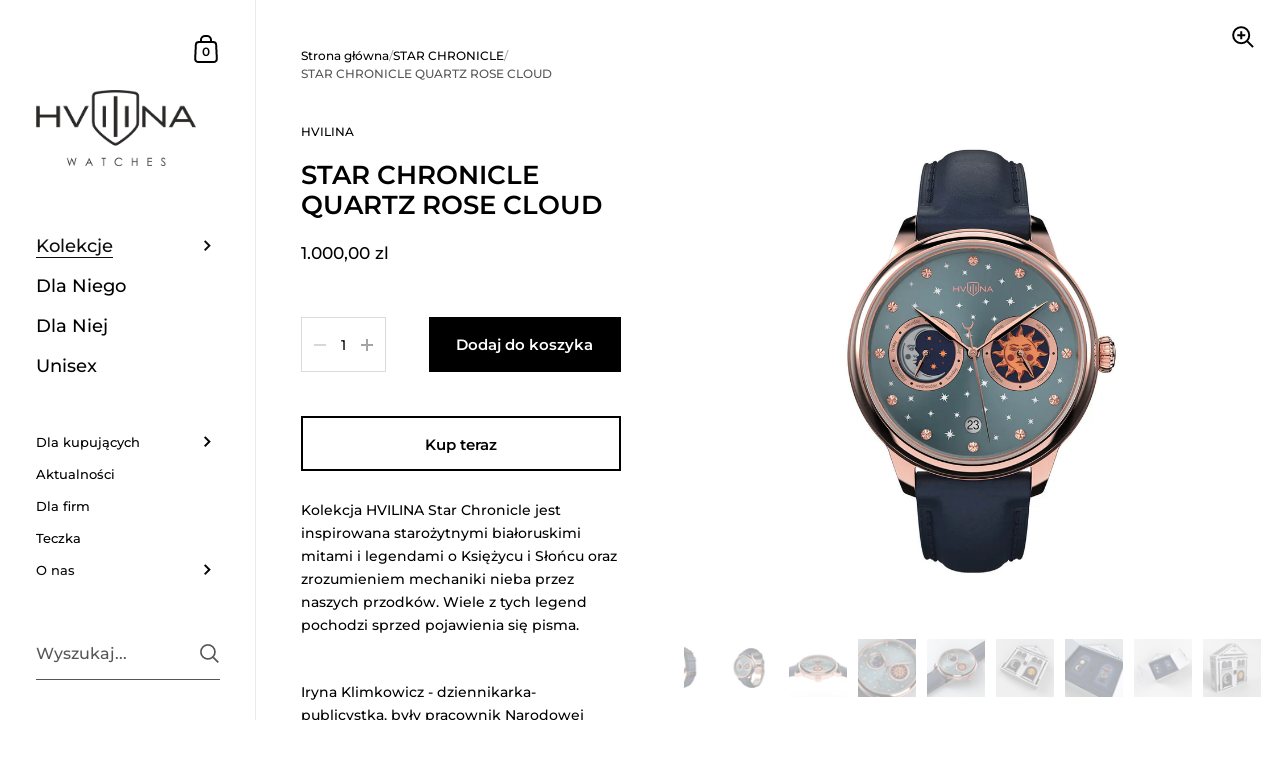

--- FILE ---
content_type: text/html; charset=utf-8
request_url: https://hvilina.pl/collections/star-chronicle/products/star-chronicle-quartz-rose-cloud
body_size: 46803
content:

<!doctype html><html class="no-js" lang="pl" dir="ltr">
  
<head>

	<meta charset="utf-8">
  <meta http-equiv="X-UA-Compatible" content="IE=edge,chrome=1">
  <meta name="viewport" content="width=device-width, initial-scale=1.0, height=device-height, minimum-scale=1.0"><link rel="shortcut icon" href="//hvilina.pl/cdn/shop/files/Hvilina_Logo.png?crop=center&height=48&v=1679924754&width=48" type="image/png" /><title>STAR CHRONICLE QUARTZ ROSE CLOUD &ndash; Hvilina Watch Manufactory Sp. z o.o.</title><meta name="description" content="Kolekcja HVILINA Star Chronicle jest inspirowana starożytnymi białoruskimi mitami i legendami o Księżycu i Słońcu oraz zrozumieniem mechaniki nieba przez naszych przodków. Wiele z tych legend pochodzi sprzed pojawienia się pisma. Iryna Klimkowicz - dziennikarka-publicystka, były pracownik Narodowej Akademii Nauk Republ">

<meta property="og:site_name" content="Hvilina Watch Manufactory Sp. z o.o.">
<meta property="og:url" content="https://hvilina.pl/products/star-chronicle-quartz-rose-cloud">
<meta property="og:title" content="STAR CHRONICLE QUARTZ ROSE CLOUD">
<meta property="og:type" content="product">
<meta property="og:description" content="Kolekcja HVILINA Star Chronicle jest inspirowana starożytnymi białoruskimi mitami i legendami o Księżycu i Słońcu oraz zrozumieniem mechaniki nieba przez naszych przodków. Wiele z tych legend pochodzi sprzed pojawienia się pisma. Iryna Klimkowicz - dziennikarka-publicystka, były pracownik Narodowej Akademii Nauk Republ"><meta property="og:image" content="http://hvilina.pl/cdn/shop/files/F-SC-Rose_cloud_1.11500_1500.jpg?v=1711026511">
  <meta property="og:image:secure_url" content="https://hvilina.pl/cdn/shop/files/F-SC-Rose_cloud_1.11500_1500.jpg?v=1711026511">
  <meta property="og:image:width" content="1500">
  <meta property="og:image:height" content="1500"><meta property="og:price:amount" content="1.000,00">
  <meta property="og:price:currency" content="PLN"><meta name="twitter:card" content="summary_large_image">
<meta name="twitter:title" content="STAR CHRONICLE QUARTZ ROSE CLOUD">
<meta name="twitter:description" content="Kolekcja HVILINA Star Chronicle jest inspirowana starożytnymi białoruskimi mitami i legendami o Księżycu i Słońcu oraz zrozumieniem mechaniki nieba przez naszych przodków. Wiele z tych legend pochodzi sprzed pojawienia się pisma. Iryna Klimkowicz - dziennikarka-publicystka, były pracownik Narodowej Akademii Nauk Republ"><script type="application/ld+json">
  [
    {
      "@context": "https://schema.org",
      "@type": "WebSite",
      "name": "Hvilina Watch Manufactory Sp. z o.o.",
      "url": "https:\/\/hvilina.pl"
    },
    {
      "@context": "https://schema.org",
      "@type": "Organization",
      "name": "Hvilina Watch Manufactory Sp. z o.o.",
      "url": "https:\/\/hvilina.pl"
    }
  ]
</script>

<script type="application/ld+json">
{
  "@context": "http://schema.org",
  "@type": "BreadcrumbList",
  "itemListElement": [
    {
      "@type": "ListItem",
      "position": 1,
      "name": "Strona główna",
      "item": "https://hvilina.pl"
    },{
          "@type": "ListItem",
          "position": 2,
          "name": "STAR CHRONICLE",
          "item": "https://hvilina.pl/collections/star-chronicle"
        },{
        "@type": "ListItem",
        "position": 3,
        "name": "STAR CHRONICLE QUARTZ ROSE CLOUD",
        "item": "https://hvilina.pl/products/star-chronicle-quartz-rose-cloud"
      }]
}
</script><script type="application/ld+json">{"@context":"http:\/\/schema.org\/","@id":"\/products\/star-chronicle-quartz-rose-cloud#product","@type":"Product","brand":{"@type":"Brand","name":"HVILINA"},"category":"Zegarki","description":"Kolekcja HVILINA Star Chronicle jest inspirowana starożytnymi białoruskimi mitami i legendami o Księżycu i Słońcu oraz zrozumieniem mechaniki nieba przez naszych przodków. Wiele z tych legend pochodzi sprzed pojawienia się pisma.\nIryna Klimkowicz - dziennikarka-publicystka, były pracownik Narodowej Akademii Nauk Republiki Białorusi, współautorka słownika encyklopedycznego \"Беларуская міфалогія\" - pomogła zespołowi HVILINA zebrać unikalny materiał. W opisach modeli można przeczytać o zawiłościach designu i rozwiązaniach inżynieryjnych, a także o niektórych niesamowitych historiach stojących za kolekcją Star Chronicle! Pełna historia mitów i legend zostanie opublikowana później, w osobnym artykule na naszej stronie internetowej.\nCHARAKTERYSTYKA:\n\nmechanizm - kwarcowy Miyota JP21 Multi-Function, rezerwa chodu - 36 miesięcy;funkcje: data, dzień tygodnia, tarcza 24-godzinna;\nszkło przednie - szafirowe;\nmateriał obudowy - stal nierdzewna;\nszybko odpinany skórzany pasek z zapięciem motylkowym;\nwodoodporność - 50 m;\ngrawer - na tylnym deklu, na główce przekładańca;\nśrednica obudowy - 39 mm;\ngrubość obudowy - 10,9 mm;\n-zerokość paska - 18 mm;\nedycja limitowana - 500 sztuk każdego modelu;\ngwarancja – 24 miesiące;\nżywotność zegarka – od 10 lat.\n\n \nWyobrażenia naszych przodków na temat kosmicznego porządku i interakcji między światłami na niebie zmieniały się na przestrzeni wieków pod wpływem nauki, kultury i religii. Jednak wiele nawet najbardziej archaicznych opowieści jest odzwierciedleniem prawdziwych wydarzeń astronomicznych. Kolekcja Star Chronicle jest inspirowana tymi niesamowitymi opowieściami.\nJako wizualną reprezentację Księżyca i Słońca na tarczy, projektanci HVILINA opracowali stylizację wizerunku oryginalnego herbu Franciszka Skoryny z XVI wieku.\n\nTo nie przypadek, że Księżyc został przedstawiony na tarczy w kwadrie pierwszej. W archaicznej tradycji Księżyc w fazie pełni i Księżyc w fazie pierwszej były postrzegane jako dwa różne ciała niebieskie. Księżyc w fazie pełni uosabiał męskość, a Księżyc w fazie pierwszej - kobiecość. Kompozycyjnie tarcza przedstawia niebo, na którym znajdują się Księżyc i Słońce, wykonane w stylu średniowiecznych dzieł sztuki: masywne wskazówki o złożonym kształcie, wzór w postaci gwiaździstego nieba, elementy wskazówek.\n\nWedług jednego ze starożytnych mitów, który przetrwał pod nazwą \"Niebiańska Rodzina\" lub \"Niebiańskie Wesele\", Słońce i Księżyc reprezentują idealną parę małżeńską: Słońce jest żeńskie, uosabia idealną Panią, Miesiąc jest męski, jawi się jako idealny Pan. Gwiazdy są ich dziećmi. Kosmos to dom i podwórze, które razem uosabiają doskonale uporządkowany wszechświat.\nAle nawet w tym doskonałym porządku czasami występują zakłócenia, których głównym winowajcą jest Księżyc ze względu na zmienność jego natury. Tak więc czasami zalecał się do Vechernitsy (Wenus), za co został surowo ukarany przez Peruna. Astronomicznie odpowiada to okresowym zbieżnościom Wenus i Księżyca na niebie.Zegarek jest napędzany wielofunkcyjnym mechanizmem kwarcowym Miyota JP21 Multi-Function z 36-miesięczną rezerwą chodu na jednej baterii. Zegarek wyposażony jest w kalendarz wyświetlający datę, dzień tygodnia i miesiąc, a także posiada zdublowaną 24-godzinną tarczę. Koperta wykonana jest ze stali nierdzewnej. Na koronce znajduje się charakterystyczny dla marki grawerunek. Szafirowe szkiełko niezawodnie chroni przed zarysowaniami. Wodoodporność wynosi 50 metrów.\n\nGrawer na deklu to stylizacja oryginalnego herbu Franciszka Skoryny z XVI wieku. Kolekcja jest limitowana, wyprodukowanych zostanie 500 sztuk każdego modelu. \n\nPudełko wolumetryczne wykonane jest w formie improwizowanej batleiki. Batleika to białoruski ludowy teatr lalek, który był rozpowszechniony od początku XVI wieku. Projekt pudełka ucieleśnia teatralność i liryzm, z jakim nasi przodkowie opisywali obserwowane przez siebie zjawiska. Pudełko może pomieścić do dwóch modeli: męskiego i żeńskiego do zamówienia sparowanego.\n\nW ramach limitowanej kolekcji, 1% modeli posiada unikalną pieczęć na tarczy kalendarza. Pieczęć znajduje się zamiast jednej z cyfr daty; w przypadku modeli damskich jest to wizerunek zająca kojarzonego ze Słońcem. \"Zajączek\" to plamka światła słonecznego. W Noc Kupały wierzono, że Słońce bawi się w \"króliczki\", rozproszone na wiele części, by następnie zebrać się w jednym kręgu, przypominając o harmonii i jedności natury. Nie ma możliwości celowego wyboru takich modeli, znajdą one swoich właścicieli w przypadkowej kolejności.\n","image":"https:\/\/hvilina.pl\/cdn\/shop\/files\/F-SC-Rose_cloud_1.11500_1500.jpg?v=1711026511\u0026width=1920","name":"STAR CHRONICLE QUARTZ ROSE CLOUD","offers":{"@id":"\/products\/star-chronicle-quartz-rose-cloud?variant=45347350216970#offer","@type":"Offer","availability":"http:\/\/schema.org\/InStock","price":"1000.00","priceCurrency":"PLN","url":"https:\/\/hvilina.pl\/products\/star-chronicle-quartz-rose-cloud?variant=45347350216970"},"url":"https:\/\/hvilina.pl\/products\/star-chronicle-quartz-rose-cloud"}</script><link rel="canonical" href="https://hvilina.pl/products/star-chronicle-quartz-rose-cloud">

  <link rel="preconnect" href="https://cdn.shopify.com"><link rel="preconnect" href="https://fonts.shopifycdn.com" crossorigin><link href="//hvilina.pl/cdn/shop/t/6/assets/theme.css?v=11740567884186024651749896107" as="style" rel="preload"><link href="//hvilina.pl/cdn/shop/t/6/assets/section-sidebar.css?v=96816181274193886241749896107" as="style" rel="preload"><link href="//hvilina.pl/cdn/shop/t/6/assets/component-product-item.css?v=130450349802775286301749896106" as="style" rel="preload"><link href="//hvilina.pl/cdn/shop/t/6/assets/section-main-product.css?v=86720676501441333131749896107" as="style" rel="preload">
	<link rel="preload" as="image" href="//hvilina.pl/cdn/shop/files/F-SC-Rose_cloud_1.11500_1500.jpg?v=1711026511&width=480" imagesrcset="//hvilina.pl/cdn/shop/files/F-SC-Rose_cloud_1.11500_1500.jpg?v=1711026511&width=360 360w,//hvilina.pl/cdn/shop/files/F-SC-Rose_cloud_1.11500_1500.jpg?v=1711026511&width=480 480w,//hvilina.pl/cdn/shop/files/F-SC-Rose_cloud_1.11500_1500.jpg?v=1711026511&width=640 640w,//hvilina.pl/cdn/shop/files/F-SC-Rose_cloud_1.11500_1500.jpg?v=1711026511&width=840 840w,//hvilina.pl/cdn/shop/files/F-SC-Rose_cloud_1.11500_1500.jpg?v=1711026511&width=1080 1080w,//hvilina.pl/cdn/shop/files/F-SC-Rose_cloud_1.11500_1500.jpg?v=1711026511&width=1280 1280w," imagesizes="(max-width: 767px) 100vw, 70vw">
	

<link rel="preload" href="//hvilina.pl/cdn/fonts/montserrat/montserrat_n6.1326b3e84230700ef15b3a29fb520639977513e0.woff2" as="font" type="font/woff2" crossorigin><link rel="preload" href="//hvilina.pl/cdn/fonts/montserrat/montserrat_n5.07ef3781d9c78c8b93c98419da7ad4fbeebb6635.woff2" as="font" type="font/woff2" crossorigin>

<style type="text/css">@font-face {
  font-family: Montserrat;
  font-weight: 600;
  font-style: normal;
  font-display: swap;
  src: url("//hvilina.pl/cdn/fonts/montserrat/montserrat_n6.1326b3e84230700ef15b3a29fb520639977513e0.woff2") format("woff2"),
       url("//hvilina.pl/cdn/fonts/montserrat/montserrat_n6.652f051080eb14192330daceed8cd53dfdc5ead9.woff") format("woff");
}
@font-face {
  font-family: Montserrat;
  font-weight: 500;
  font-style: normal;
  font-display: swap;
  src: url("//hvilina.pl/cdn/fonts/montserrat/montserrat_n5.07ef3781d9c78c8b93c98419da7ad4fbeebb6635.woff2") format("woff2"),
       url("//hvilina.pl/cdn/fonts/montserrat/montserrat_n5.adf9b4bd8b0e4f55a0b203cdd84512667e0d5e4d.woff") format("woff");
}
@font-face {
  font-family: Montserrat;
  font-weight: 500;
  font-style: normal;
  font-display: swap;
  src: url("//hvilina.pl/cdn/fonts/montserrat/montserrat_n5.07ef3781d9c78c8b93c98419da7ad4fbeebb6635.woff2") format("woff2"),
       url("//hvilina.pl/cdn/fonts/montserrat/montserrat_n5.adf9b4bd8b0e4f55a0b203cdd84512667e0d5e4d.woff") format("woff");
}
@font-face {
  font-family: Montserrat;
  font-weight: 600;
  font-style: normal;
  font-display: swap;
  src: url("//hvilina.pl/cdn/fonts/montserrat/montserrat_n6.1326b3e84230700ef15b3a29fb520639977513e0.woff2") format("woff2"),
       url("//hvilina.pl/cdn/fonts/montserrat/montserrat_n6.652f051080eb14192330daceed8cd53dfdc5ead9.woff") format("woff");
}
@font-face {
  font-family: Montserrat;
  font-weight: 700;
  font-style: normal;
  font-display: swap;
  src: url("//hvilina.pl/cdn/fonts/montserrat/montserrat_n7.3c434e22befd5c18a6b4afadb1e3d77c128c7939.woff2") format("woff2"),
       url("//hvilina.pl/cdn/fonts/montserrat/montserrat_n7.5d9fa6e2cae713c8fb539a9876489d86207fe957.woff") format("woff");
}
@font-face {
  font-family: Montserrat;
  font-weight: 500;
  font-style: italic;
  font-display: swap;
  src: url("//hvilina.pl/cdn/fonts/montserrat/montserrat_i5.d3a783eb0cc26f2fda1e99d1dfec3ebaea1dc164.woff2") format("woff2"),
       url("//hvilina.pl/cdn/fonts/montserrat/montserrat_i5.76d414ea3d56bb79ef992a9c62dce2e9063bc062.woff") format("woff");
}
@font-face {
  font-family: Montserrat;
  font-weight: 700;
  font-style: italic;
  font-display: swap;
  src: url("//hvilina.pl/cdn/fonts/montserrat/montserrat_i7.a0d4a463df4f146567d871890ffb3c80408e7732.woff2") format("woff2"),
       url("//hvilina.pl/cdn/fonts/montserrat/montserrat_i7.f6ec9f2a0681acc6f8152c40921d2a4d2e1a2c78.woff") format("woff");
}
:root {

    /* Color variables - SIDEBAR */

    --color-sidebar-bg: 255, 255, 255;
    --color-sidebar-mobile-border: #e0e0e0;

    --color-sidebar-txt: 0, 0, 0;
    --color-sidebar-txt-foreground: 255, 255, 255;

    --color-sidebar-accent: 13, 13, 13;
    --color-sidebar-accent-foreground: 255, 255, 255;

    /* Color variables - BODY */

    --color-body-bg: 255, 255, 255;

    --color-body-txt: 0, 0, 0;
    --color-body-txt-foreground: 255, 255, 255;

    --color-body-accent: 144, 144, 144;
    --color-body-accent-foreground: 255, 255, 255;

    /* Color variables - FOOTER */

    --color-footer-bg: 13, 13, 13;
    --color-footer-txt: 255, 255, 255;
    --color-footer-accent: 144, 144, 144;

    /* Color variables - SPI */

    --color-body-text: #000000;
    --color-body: #ffffff;
    --color-bg: #ffffff;

    --color-grid-bg: 0, 0, 0;
    --color-grid-text: 255, 255, 255;

    /* Font variables */

    --base-headings-size: 22;
    --base-body-size: 14;
    --base-body-size-alt: 18;

    --font-stack-headings: Montserrat, sans-serif;
    --font-weight-headings: 600;
    --font-style-headings: normal;

    --font-stack-body: Montserrat, sans-serif;
    --font-weight-body: 500;
    --font-style-body: normal;--font-weight-body-medium: 500;--font-weight-body-semibold: 600;

    --font-weight-body-bold: 700;

    /* Layout */
    --vertical-padding-base: 100px;
    --horizontal-padding-base: 90px;
    --grid-gutter-base: 40px;

  }

  select, .regular-select-cover {
    background-image: url("data:image/svg+xml,%3Csvg class='svg symbol symbol--arrow' xmlns='http://www.w3.org/2000/svg' width='24' height='24' fill='none'%3E%3Cpath fill-rule='evenodd' d='M13.828 14.414l4-4L16.414 9l-4 4-4-4L7 10.414l5.414 5.414 1.414-1.414z' fill='%23000000'%3E%3C/path%3E%3C/svg%3E") !important;
  }
  .sidebar-element .regular-select-cover,
  .sidebar-element select {
    background-image: url("data:image/svg+xml,%3Csvg class='svg symbol symbol--arrow' xmlns='http://www.w3.org/2000/svg' width='24' height='24' fill='none'%3E%3Cpath fill-rule='evenodd' d='M13.828 14.414l4-4L16.414 9l-4 4-4-4L7 10.414l5.414 5.414 1.414-1.414z' fill='%23000000'%3E%3C/path%3E%3C/svg%3E") !important;
  }
  .footer .regular-select-cover {
    background-image: url("data:image/svg+xml,%3Csvg class='svg symbol symbol--arrow' xmlns='http://www.w3.org/2000/svg' width='24' height='24' fill='none'%3E%3Cpath fill-rule='evenodd' d='M13.828 14.414l4-4L16.414 9l-4 4-4-4L7 10.414l5.414 5.414 1.414-1.414z' fill='%23ffffff'%3E%3C/path%3E%3C/svg%3E") !important;
  }
  
</style><link href="//hvilina.pl/cdn/shop/t/6/assets/theme.css?v=11740567884186024651749896107" rel="stylesheet" type="text/css" media="all" />

	<script>window.performance && window.performance.mark && window.performance.mark('shopify.content_for_header.start');</script><meta name="google-site-verification" content="i8BeakjU5IuGKigddkT1JhkaQo_JEefznR7GIdTVgWU">
<meta name="facebook-domain-verification" content="ko4ey9gc8gxpxiezhh1l9u41jb4twl">
<meta id="shopify-digital-wallet" name="shopify-digital-wallet" content="/69674008842/digital_wallets/dialog">
<meta name="shopify-checkout-api-token" content="3e3cb8bd00770437465bf9702b932439">
<meta id="in-context-paypal-metadata" data-shop-id="69674008842" data-venmo-supported="false" data-environment="production" data-locale="pl_PL" data-paypal-v4="true" data-currency="PLN">
<link rel="alternate" hreflang="x-default" href="https://hvilina.pl/products/star-chronicle-quartz-rose-cloud">
<link rel="alternate" hreflang="pl" href="https://hvilina.pl/products/star-chronicle-quartz-rose-cloud">
<link rel="alternate" hreflang="en" href="https://hvilina.pl/en/products/star-chronicle-quartz-rose-cloud">
<link rel="alternate" type="application/json+oembed" href="https://hvilina.pl/products/star-chronicle-quartz-rose-cloud.oembed">
<script async="async" src="/checkouts/internal/preloads.js?locale=pl-PL"></script>
<script id="shopify-features" type="application/json">{"accessToken":"3e3cb8bd00770437465bf9702b932439","betas":["rich-media-storefront-analytics"],"domain":"hvilina.pl","predictiveSearch":true,"shopId":69674008842,"locale":"pl"}</script>
<script>var Shopify = Shopify || {};
Shopify.shop = "hvilina.myshopify.com";
Shopify.locale = "pl";
Shopify.currency = {"active":"PLN","rate":"1.0"};
Shopify.country = "PL";
Shopify.theme = {"name":"Updated copy of Updated copy of Kingdom","id":181857911050,"schema_name":"Kingdom","schema_version":"5.3.4","theme_store_id":725,"role":"main"};
Shopify.theme.handle = "null";
Shopify.theme.style = {"id":null,"handle":null};
Shopify.cdnHost = "hvilina.pl/cdn";
Shopify.routes = Shopify.routes || {};
Shopify.routes.root = "/";</script>
<script type="module">!function(o){(o.Shopify=o.Shopify||{}).modules=!0}(window);</script>
<script>!function(o){function n(){var o=[];function n(){o.push(Array.prototype.slice.apply(arguments))}return n.q=o,n}var t=o.Shopify=o.Shopify||{};t.loadFeatures=n(),t.autoloadFeatures=n()}(window);</script>
<script id="shop-js-analytics" type="application/json">{"pageType":"product"}</script>
<script defer="defer" async type="module" src="//hvilina.pl/cdn/shopifycloud/shop-js/modules/v2/client.init-shop-cart-sync_CBup9hwf.pl.esm.js"></script>
<script defer="defer" async type="module" src="//hvilina.pl/cdn/shopifycloud/shop-js/modules/v2/chunk.common_D_ekSGzr.esm.js"></script>
<script defer="defer" async type="module" src="//hvilina.pl/cdn/shopifycloud/shop-js/modules/v2/chunk.modal_Djuln7dH.esm.js"></script>
<script type="module">
  await import("//hvilina.pl/cdn/shopifycloud/shop-js/modules/v2/client.init-shop-cart-sync_CBup9hwf.pl.esm.js");
await import("//hvilina.pl/cdn/shopifycloud/shop-js/modules/v2/chunk.common_D_ekSGzr.esm.js");
await import("//hvilina.pl/cdn/shopifycloud/shop-js/modules/v2/chunk.modal_Djuln7dH.esm.js");

  window.Shopify.SignInWithShop?.initShopCartSync?.({"fedCMEnabled":true,"windoidEnabled":true});

</script>
<script>(function() {
  var isLoaded = false;
  function asyncLoad() {
    if (isLoaded) return;
    isLoaded = true;
    var urls = ["https:\/\/cdn.nfcube.com\/instafeed-da243c28991958b9dc6b2dbd832f2202.js?shop=hvilina.myshopify.com"];
    for (var i = 0; i < urls.length; i++) {
      var s = document.createElement('script');
      s.type = 'text/javascript';
      s.async = true;
      s.src = urls[i];
      var x = document.getElementsByTagName('script')[0];
      x.parentNode.insertBefore(s, x);
    }
  };
  if(window.attachEvent) {
    window.attachEvent('onload', asyncLoad);
  } else {
    window.addEventListener('load', asyncLoad, false);
  }
})();</script>
<script id="__st">var __st={"a":69674008842,"offset":3600,"reqid":"f9056989-1b9b-4d6b-b0d2-07d0b4d69d15-1769123386","pageurl":"hvilina.pl\/collections\/star-chronicle\/products\/star-chronicle-quartz-rose-cloud","u":"92a484ea4701","p":"product","rtyp":"product","rid":8483151773962};</script>
<script>window.ShopifyPaypalV4VisibilityTracking = true;</script>
<script id="captcha-bootstrap">!function(){'use strict';const t='contact',e='account',n='new_comment',o=[[t,t],['blogs',n],['comments',n],[t,'customer']],c=[[e,'customer_login'],[e,'guest_login'],[e,'recover_customer_password'],[e,'create_customer']],r=t=>t.map((([t,e])=>`form[action*='/${t}']:not([data-nocaptcha='true']) input[name='form_type'][value='${e}']`)).join(','),a=t=>()=>t?[...document.querySelectorAll(t)].map((t=>t.form)):[];function s(){const t=[...o],e=r(t);return a(e)}const i='password',u='form_key',d=['recaptcha-v3-token','g-recaptcha-response','h-captcha-response',i],f=()=>{try{return window.sessionStorage}catch{return}},m='__shopify_v',_=t=>t.elements[u];function p(t,e,n=!1){try{const o=window.sessionStorage,c=JSON.parse(o.getItem(e)),{data:r}=function(t){const{data:e,action:n}=t;return t[m]||n?{data:e,action:n}:{data:t,action:n}}(c);for(const[e,n]of Object.entries(r))t.elements[e]&&(t.elements[e].value=n);n&&o.removeItem(e)}catch(o){console.error('form repopulation failed',{error:o})}}const l='form_type',E='cptcha';function T(t){t.dataset[E]=!0}const w=window,h=w.document,L='Shopify',v='ce_forms',y='captcha';let A=!1;((t,e)=>{const n=(g='f06e6c50-85a8-45c8-87d0-21a2b65856fe',I='https://cdn.shopify.com/shopifycloud/storefront-forms-hcaptcha/ce_storefront_forms_captcha_hcaptcha.v1.5.2.iife.js',D={infoText:'Chronione przez hCaptcha',privacyText:'Prywatność',termsText:'Warunki'},(t,e,n)=>{const o=w[L][v],c=o.bindForm;if(c)return c(t,g,e,D).then(n);var r;o.q.push([[t,g,e,D],n]),r=I,A||(h.body.append(Object.assign(h.createElement('script'),{id:'captcha-provider',async:!0,src:r})),A=!0)});var g,I,D;w[L]=w[L]||{},w[L][v]=w[L][v]||{},w[L][v].q=[],w[L][y]=w[L][y]||{},w[L][y].protect=function(t,e){n(t,void 0,e),T(t)},Object.freeze(w[L][y]),function(t,e,n,w,h,L){const[v,y,A,g]=function(t,e,n){const i=e?o:[],u=t?c:[],d=[...i,...u],f=r(d),m=r(i),_=r(d.filter((([t,e])=>n.includes(e))));return[a(f),a(m),a(_),s()]}(w,h,L),I=t=>{const e=t.target;return e instanceof HTMLFormElement?e:e&&e.form},D=t=>v().includes(t);t.addEventListener('submit',(t=>{const e=I(t);if(!e)return;const n=D(e)&&!e.dataset.hcaptchaBound&&!e.dataset.recaptchaBound,o=_(e),c=g().includes(e)&&(!o||!o.value);(n||c)&&t.preventDefault(),c&&!n&&(function(t){try{if(!f())return;!function(t){const e=f();if(!e)return;const n=_(t);if(!n)return;const o=n.value;o&&e.removeItem(o)}(t);const e=Array.from(Array(32),(()=>Math.random().toString(36)[2])).join('');!function(t,e){_(t)||t.append(Object.assign(document.createElement('input'),{type:'hidden',name:u})),t.elements[u].value=e}(t,e),function(t,e){const n=f();if(!n)return;const o=[...t.querySelectorAll(`input[type='${i}']`)].map((({name:t})=>t)),c=[...d,...o],r={};for(const[a,s]of new FormData(t).entries())c.includes(a)||(r[a]=s);n.setItem(e,JSON.stringify({[m]:1,action:t.action,data:r}))}(t,e)}catch(e){console.error('failed to persist form',e)}}(e),e.submit())}));const S=(t,e)=>{t&&!t.dataset[E]&&(n(t,e.some((e=>e===t))),T(t))};for(const o of['focusin','change'])t.addEventListener(o,(t=>{const e=I(t);D(e)&&S(e,y())}));const B=e.get('form_key'),M=e.get(l),P=B&&M;t.addEventListener('DOMContentLoaded',(()=>{const t=y();if(P)for(const e of t)e.elements[l].value===M&&p(e,B);[...new Set([...A(),...v().filter((t=>'true'===t.dataset.shopifyCaptcha))])].forEach((e=>S(e,t)))}))}(h,new URLSearchParams(w.location.search),n,t,e,['guest_login'])})(!0,!0)}();</script>
<script integrity="sha256-4kQ18oKyAcykRKYeNunJcIwy7WH5gtpwJnB7kiuLZ1E=" data-source-attribution="shopify.loadfeatures" defer="defer" src="//hvilina.pl/cdn/shopifycloud/storefront/assets/storefront/load_feature-a0a9edcb.js" crossorigin="anonymous"></script>
<script data-source-attribution="shopify.dynamic_checkout.dynamic.init">var Shopify=Shopify||{};Shopify.PaymentButton=Shopify.PaymentButton||{isStorefrontPortableWallets:!0,init:function(){window.Shopify.PaymentButton.init=function(){};var t=document.createElement("script");t.src="https://hvilina.pl/cdn/shopifycloud/portable-wallets/latest/portable-wallets.pl.js",t.type="module",document.head.appendChild(t)}};
</script>
<script data-source-attribution="shopify.dynamic_checkout.buyer_consent">
  function portableWalletsHideBuyerConsent(e){var t=document.getElementById("shopify-buyer-consent"),n=document.getElementById("shopify-subscription-policy-button");t&&n&&(t.classList.add("hidden"),t.setAttribute("aria-hidden","true"),n.removeEventListener("click",e))}function portableWalletsShowBuyerConsent(e){var t=document.getElementById("shopify-buyer-consent"),n=document.getElementById("shopify-subscription-policy-button");t&&n&&(t.classList.remove("hidden"),t.removeAttribute("aria-hidden"),n.addEventListener("click",e))}window.Shopify?.PaymentButton&&(window.Shopify.PaymentButton.hideBuyerConsent=portableWalletsHideBuyerConsent,window.Shopify.PaymentButton.showBuyerConsent=portableWalletsShowBuyerConsent);
</script>
<script>
  function portableWalletsCleanup(e){e&&e.src&&console.error("Failed to load portable wallets script "+e.src);var t=document.querySelectorAll("shopify-accelerated-checkout .shopify-payment-button__skeleton, shopify-accelerated-checkout-cart .wallet-cart-button__skeleton"),e=document.getElementById("shopify-buyer-consent");for(let e=0;e<t.length;e++)t[e].remove();e&&e.remove()}function portableWalletsNotLoadedAsModule(e){e instanceof ErrorEvent&&"string"==typeof e.message&&e.message.includes("import.meta")&&"string"==typeof e.filename&&e.filename.includes("portable-wallets")&&(window.removeEventListener("error",portableWalletsNotLoadedAsModule),window.Shopify.PaymentButton.failedToLoad=e,"loading"===document.readyState?document.addEventListener("DOMContentLoaded",window.Shopify.PaymentButton.init):window.Shopify.PaymentButton.init())}window.addEventListener("error",portableWalletsNotLoadedAsModule);
</script>

<script type="module" src="https://hvilina.pl/cdn/shopifycloud/portable-wallets/latest/portable-wallets.pl.js" onError="portableWalletsCleanup(this)" crossorigin="anonymous"></script>
<script nomodule>
  document.addEventListener("DOMContentLoaded", portableWalletsCleanup);
</script>

<link id="shopify-accelerated-checkout-styles" rel="stylesheet" media="screen" href="https://hvilina.pl/cdn/shopifycloud/portable-wallets/latest/accelerated-checkout-backwards-compat.css" crossorigin="anonymous">
<style id="shopify-accelerated-checkout-cart">
        #shopify-buyer-consent {
  margin-top: 1em;
  display: inline-block;
  width: 100%;
}

#shopify-buyer-consent.hidden {
  display: none;
}

#shopify-subscription-policy-button {
  background: none;
  border: none;
  padding: 0;
  text-decoration: underline;
  font-size: inherit;
  cursor: pointer;
}

#shopify-subscription-policy-button::before {
  box-shadow: none;
}

      </style>

<script>window.performance && window.performance.mark && window.performance.mark('shopify.content_for_header.end');</script><noscript>
    <link rel="stylesheet" href="//hvilina.pl/cdn/shop/t/6/assets/theme-noscript.css?v=18192456971343881671749896107">
  </noscript>

  <script>
    const ProductGalleryResizeHelper = productGallery => {
      if ( ( window.innerWidth >= 768 && productGallery.classList.contains('product-gallery--slider') ) || ( window.innerWidth < 1024 && window.innerWidth >= 768 ) ) {
        productGallery.querySelectorAll('.lazy-image').forEach(elm=>{
          const gutter = "image"==elm.parentNode.dataset.productMediaType||1024>window.innerWidth?0:productGallery.classList.contains("product-gallery--thumbnails")?productGallery.classList.contains("product-gallery--gutter")?110:100:productGallery.classList.contains("product-gallery--gutter")?70:50;
          elm.parentNode.style.width = ( ( productGallery.offsetHeight - gutter ) * elm.dataset.ratio ) + 'px';
        });
      } else {
        productGallery.querySelectorAll('.lazy-image').forEach(elm=>{
          elm.parentNode.style.width = '';
        });
      }
    }
  </script>

<!-- BEGIN app block: shopify://apps/consentmo-gdpr/blocks/gdpr_cookie_consent/4fbe573f-a377-4fea-9801-3ee0858cae41 -->


<!-- END app block --><!-- BEGIN app block: shopify://apps/ymq-product-options-variants/blocks/app-embed/86b91121-1f62-4e27-9812-b70a823eb918 -->
    <!-- BEGIN app snippet: option.v2 --><style id="ymq-checkout-button-protect">
    [name="checkout"],
    [name="chekout"],
    a[href^="/checkout"],
    a[href="/account/login"].cart__submit,
    button[type="submit"].btn-order,
    a.btn.cart__checkout,
    a.cart__submit,
    .wc-proceed-to-checkout button,
    #cart_form .buttons .btn-primary,
    .ymq-checkout-button {
        pointer-events: none;
    }
</style>

<script>
    document.addEventListener('DOMContentLoaded', () => {
        setTimeout(() => {
            const protectStyle = document.getElementById('ymq-checkout-button-protect');
            if (protectStyle) protectStyle.remove();
        }, 300);
    });
</script>


<!-- BEGIN app snippet: js --><script>
    !function(){window.ymqOptionInitProduct=(t,e=!1)=>{if(e)try{ymq_option.product=t}catch(t){}try{void 0===window.ymq_option_os2_products&&(window.ymq_option_os2_products={}),window.ymq_option_os2_products[t.id]=t}catch(t){}"object"==typeof ymq_option&&"object"==typeof ymq_option.os2_products&&(ymq_option.os2_products[t.id]=t),"object"==typeof ymqOption&&ymqOption.os2Product()},window.ymqOptionIntervalResult=function(t,e,n,o){"function"==typeof t?(o=e,n=t,e=1e3,t=20):"function"==typeof e&&(o=n,n=e,e=1e3),"function"!=typeof n&&(n=function(){return!1});let i=0,r=setInterval(function(){i++,i>t||n(i)?clearInterval(r):"function"==typeof o&&o()},e)},window.ymqOptionUrlParam=function(t,e=""){let n=new RegExp("(^|&)"+t+"=([^&]*)(&|$)"),o=null;if(""!=e)try{o=(e=new URL(e,window.location.href)).search.substr(1).match(n)}catch(t){return console.log(t),null}else o=window.location.search.substr(1).match(n);return null!=o?"variant"==t?Number(decodeURI(o[2])):decodeURI(o[2]):null},void 0===window.YmqModal&&(window.YmqModal=(()=>{"use strict";const t=["a[href]","area[href]",'input:not([disabled]):not([type="hidden"]):not([aria-hidden])',"select:not([disabled]):not([aria-hidden])","textarea:not([disabled]):not([aria-hidden])","button:not([disabled]):not([aria-hidden])","iframe","object","embed","[contenteditable]",'[tabindex]:not([tabindex^="-"])'];class e{constructor({targetModal:t,triggers:e=[],onShow:n=()=>{},onClose:o=()=>{},openTrigger:i="data-ymqmodal-trigger",closeTrigger:r="data-ymqmodal-close",openClass:s="ymq-modal-open",disableScroll:a=!0,disableFocus:d=!1,awaitCloseAnimation:l=!1,awaitOpenAnimation:u=!1,debugMode:c=!1}){this.modal=document.getElementById(t),this.config={debugMode:c,disableScroll:a,openTrigger:i,closeTrigger:r,openClass:s,onShow:n,onClose:o,awaitCloseAnimation:l,awaitOpenAnimation:u,disableFocus:d},e.length>0&&this.registerTriggers(...e),this.onClick=this.onClick.bind(this),this.onKeydown=this.onKeydown.bind(this)}registerTriggers(...t){t.filter(Boolean).forEach(t=>{t.addEventListener("click",t=>this.showModal(t))})}showModal(t=null){if(this.activeElement=document.activeElement,this.modal.setAttribute("aria-hidden","false"),this.modal.classList.add(this.config.openClass),this.scrollBehaviour("disable"),this.addEventListeners(),this.config.awaitOpenAnimation){const t=()=>{this.modal.removeEventListener("animationend",t,!1),this.setFocusToFirstNode()};this.modal.addEventListener("animationend",t,!1)}else this.setFocusToFirstNode();this.config.onShow(this.modal,this.activeElement,t)}closeModal(t=null){const e=this.modal;if(this.modal.setAttribute("aria-hidden","true"),this.removeEventListeners(),this.scrollBehaviour("enable"),this.activeElement&&this.activeElement.focus&&this.activeElement.focus(),this.config.onClose(this.modal,this.activeElement,t),this.config.awaitCloseAnimation){const t=this.config.openClass;this.modal.addEventListener("animationend",function n(){e.classList.remove(t),e.removeEventListener("animationend",n,!1)},!1)}else e.classList.remove(this.config.openClass);let n=document.querySelector('.ymq-modal-open[aria-hidden="false"]');n&&(this.modal=n,this.showModal())}closeModalById(t){this.modal=document.getElementById(t),this.modal&&this.closeModal()}scrollBehaviour(t){if(!this.config.disableScroll)return;const e=document.querySelector("body");switch(t){case"enable":Object.assign(e.style,{overflow:""});break;case"disable":Object.assign(e.style,{overflow:"hidden"})}}addEventListeners(){this.modal.addEventListener("touchstart",this.onClick),this.modal.addEventListener("click",this.onClick),document.addEventListener("keydown",this.onKeydown)}removeEventListeners(){this.modal.removeEventListener("touchstart",this.onClick),this.modal.removeEventListener("click",this.onClick),document.removeEventListener("keydown",this.onKeydown)}onClick(t){(t.target.hasAttribute(this.config.closeTrigger)||t.target.parentNode.hasAttribute(this.config.closeTrigger))&&(t.preventDefault(),t.stopPropagation(),this.closeModal(t))}onKeydown(t){27===t.keyCode&&this.closeModal(t),9===t.keyCode&&this.retainFocus(t)}getFocusableNodes(){const e=this.modal.querySelectorAll(t);return Array(...e)}setFocusToFirstNode(){if(this.config.disableFocus)return;const t=this.getFocusableNodes();if(0===t.length)return;const e=t.filter(t=>!t.hasAttribute(this.config.closeTrigger));e.length>0&&e[0].focus(),0===e.length&&t[0].focus()}retainFocus(t){let e=this.getFocusableNodes();if(0!==e.length)if(e=e.filter(t=>null!==t.offsetParent),this.modal.contains(document.activeElement)){const n=e.indexOf(document.activeElement);t.shiftKey&&0===n&&(e[e.length-1].focus(),t.preventDefault()),!t.shiftKey&&e.length>0&&n===e.length-1&&(e[0].focus(),t.preventDefault())}else e[0].focus()}}let n=null;const o=t=>{if(!document.getElementById(t))return console.warn(`YmqModal: ❗Seems like you have missed %c'${t}'`,"background-color: #f8f9fa;color: #50596c;font-weight: bold;","ID somewhere in your code. Refer example below to resolve it."),console.warn("%cExample:","background-color: #f8f9fa;color: #50596c;font-weight: bold;",`<div class="modal" id="${t}"></div>`),!1},i=(t,e)=>{if((t=>{if(t.length<=0)console.warn("YmqModal: ❗Please specify at least one %c'ymqmodal-trigger'","background-color: #f8f9fa;color: #50596c;font-weight: bold;","data attribute."),console.warn("%cExample:","background-color: #f8f9fa;color: #50596c;font-weight: bold;",'<a href="#" data-ymqmodal-trigger="my-modal"></a>')})(t),!e)return!0;for(const t in e)o(t);return!0};return{init:t=>{const o=Object.assign({},{openTrigger:"data-ymqmodal-trigger"},t),r=[...document.querySelectorAll(`[${o.openTrigger}]`)],s=((t,e)=>{const n=[];return t.forEach(t=>{const o=t.attributes[e].value;void 0===n[o]&&(n[o]=[]),n[o].push(t)}),n})(r,o.openTrigger);if(!0!==o.debugMode||!1!==i(r,s))try{for(const t in s){const i=s[t];o.targetModal=t,o.triggers=[...i],n=new e(o)}}catch(t){}},show:(t,i)=>{const r=i||{};r.targetModal=t,!0===r.debugMode&&!1===o(t)||(n&&n.removeEventListeners(),n=new e(r),n.showModal())},close:t=>{t?n.closeModalById(t):n.closeModal()}}})(),"undefined"!=typeof window&&(window.YmqModal=YmqModal));try{if("true"==localStorage.getItem("ymq_option_test")){let t=document.createElement("script");t.src=`https://shopify.luckydn.top/option/option.js?v=${Date.now()}`,t.defer=!0,document.head.appendChild(t);let e=document.createElement("link");e.rel="stylesheet",e.type="text/css",e.href=`https://shopify.luckydn.top/option/option.css?v=${Date.now()}`,e.media="all",document.head.appendChild(e)}}catch(t){}var t,e;window.ymqSlide=(()=>{"use strict";const t=[],e={add(e,n,o,i){const r={el:e,defaultStyle:n,timeoutId:o,onCancelled:i};this.remove(e),t.push(r)},remove(n){const o=e.findIndex(n);if(-1===o)return;const i=t[o];clearTimeout(i.timeoutId),i.onCancelled(),t.splice(o,1)},find:n=>t[e.findIndex(n)],findIndex(e){let n=-1;return t.some((t,o)=>t.el===e&&(n=o,!0)),n}},n="cubic-bezier(0.19,1,0.22,1)";function o(t,o={}){return r(t),new Promise(i=>{if(-1!==e.findIndex(t))return;const r=s(t),l="number"==typeof o.endHeight,u=o.display||"block",c=o.onCancelled||function(){},h=t.getAttribute("style")||"",f=window.getComputedStyle(t),m=function(t,e="block"){const n=t.getAttribute("style")||"",o=window.getComputedStyle(t);t.style.visibility="hidden",t.style.display=e;const i=d(o.getPropertyValue("width"));t.style.position="absolute",t.style.width=`${i}px`,t.style.height="",t.style.minHeight="",t.style.paddingTop="",t.style.paddingBottom="",t.style.borderTopWidth="",t.style.borderBottomWidth="";const r=d(o.getPropertyValue("min-height")),s=d(o.getPropertyValue("padding-top")),a=d(o.getPropertyValue("padding-bottom")),l=d(o.getPropertyValue("border-top-width")),u=d(o.getPropertyValue("border-bottom-width")),c=t.scrollHeight;return t.setAttribute("style",n),{height:c,minHeight:r,paddingTop:s,paddingBottom:a,borderTop:l,borderBottom:u}}(t,u),p=/border-box/.test(f.getPropertyValue("box-sizing")),y=m.height,g=m.minHeight,b=m.paddingTop,w=m.paddingBottom,v=m.borderTop,$=m.borderBottom,M=r?f.marginTop:"0px",T=r?f.marginBottom:"0px",D=r?f.height:"0px",x=r?f.minHeight:"0px",S=r?f.paddingTop:"0px",Y=r?f.paddingBottom:"0px",L=r?f.borderTopWidth:"0px",k=r?f.borderBottomWidth:"0px",B=l?`${o.endHeight}px`:p?`${y+v+$}px`:y-b-w+"px",O=`${g}px`,_=`${b}px`,C=`${w}px`,A=`${v}px`,E=`${$}px`,q=f.marginTop,H=f.marginBottom,W=p?y:y+b+w+v+$,F="function"==typeof o.duration?o.duration(W):o.duration||400,I=`${F}ms`,P=o.ease||n,j=[`height ${I} ${P}`,`min-height ${I} ${P}`,`padding ${I} ${P}`,`border-width ${I} ${P}`,`margin ${I} ${P}`,`opacity ${I} ${P}`].join(",");requestAnimationFrame(()=>{t.style.height=D,t.style.minHeight=x,t.style.paddingTop=S,t.style.paddingBottom=Y,t.style.borderTopWidth=L,t.style.borderBottomWidth=k,t.style.marginTop=M,t.style.marginBottom=T,t.style.opacity="0",t.style.display=u,t.style.overflow="hidden",t.style.visibility="visible",t.style.transition=j,requestAnimationFrame(()=>{t.style.height=B,t.style.minHeight=O,t.style.paddingTop=_,t.style.paddingBottom=C,t.style.borderTopWidth=A,t.style.borderBottomWidth=E,t.style.marginTop=q,t.style.marginBottom=H,t.style.opacity="1"})});const V=setTimeout(()=>{a(t),t.style.display=u,l&&(t.style.height=`${o.endHeight}px`,t.style.overflow="hidden"),e.remove(t),i()},F);e.add(t,h,V,c)})}function i(t,o={}){return r(t),new Promise(i=>{if(-1!==e.findIndex(t))return;const r=s(t),l=o.display||"block",u=o.onCancelled||function(){};if(!r)return void i();const c=t.getAttribute("style")||"",h=window.getComputedStyle(t),f=/border-box/.test(h.getPropertyValue("box-sizing")),m=d(h.getPropertyValue("min-height")),p=d(h.getPropertyValue("padding-top")),y=d(h.getPropertyValue("padding-bottom")),g=d(h.getPropertyValue("border-top-width")),b=d(h.getPropertyValue("border-bottom-width")),w=t.scrollHeight,v=f?`${w+g+b}px`:w-p-y+"px",$=`${m}px`,M=`${p}px`,T=`${y}px`,D=`${g}px`,x=`${b}px`,S=h.marginTop,Y=h.marginBottom,L="function"==typeof o.duration?o.duration(w):o.duration||400,k=`${L}ms`,B=o.ease||n,O=[`height ${k} ${B}`,`padding ${k} ${B}`,`border-width ${k} ${B}`,`margin ${k} ${B}`,`opacity ${k} ${B}`].join(",");requestAnimationFrame(()=>{t.style.height=v,t.style.minHeight=$,t.style.paddingTop=M,t.style.paddingBottom=T,t.style.borderTopWidth=D,t.style.borderBottomWidth=x,t.style.marginTop=S,t.style.marginBottom=Y,t.style.opacity="1",t.style.display=l,t.style.overflow="hidden",t.style.transition=O,requestAnimationFrame(()=>{t.style.height="0",t.style.minHeight="0",t.style.paddingTop="0",t.style.paddingBottom="0",t.style.borderTopWidth="0",t.style.borderBottomWidth="0",t.style.marginTop="0",t.style.marginBottom="0",t.style.opacity="0"})});const _=setTimeout(()=>{a(t),t.style.display="none",e.remove(t),i()},L);e.add(t,c,_,u)})}function r(t){if(!e.find(t))return;const n=window.getComputedStyle(t),o=n.height,i=n.paddingTop,r=n.paddingBottom,s=n.borderTopWidth,d=n.borderBottomWidth,l=n.marginTop,u=n.marginBottom,c=n.opacity;a(t),t.style.height=o,t.style.paddingTop=i,t.style.paddingBottom=r,t.style.borderTopWidth=s,t.style.borderBottomWidth=d,t.style.marginTop=l,t.style.marginBottom=u,t.style.opacity=c,t.style.overflow="hidden",e.remove(t)}function s(t){return 0!==t.offsetHeight}function a(t){t.style.visibility="",t.style.height="",t.style.minHeight="",t.style.paddingTop="",t.style.paddingBottom="",t.style.borderTopWidth="",t.style.borderBottomWidth="",t.style.marginTop="",t.style.marginBottom="",t.style.overflow="",t.style.transition="",t.style.opacity=""}function d(t){return+t.replace(/px/,"")}return{isVisible:s,slideDown:o,slideStop:r,slideUp:i,slideToggle:function(t,e={}){const n=window.getComputedStyle(t);"none"!==n.display&&parseFloat(n.height)>0?i(t,e):o(t,e)}}})(),t=this,e=function(){"use strict";var t=6e4,e=36e5,n="millisecond",o="second",i="minute",r="hour",s="day",a="week",d="month",l="quarter",u="year",c="date",h="Invalid Date",f=/^(\d{4})[-/]?(\d{1,2})?[-/]?(\d{0,2})[Tt\s]*(\d{1,2})?:?(\d{1,2})?:?(\d{1,2})?[.:]?(\d+)?$/,m=/\[([^\]]+)]|Y{1,4}|M{1,4}|D{1,2}|d{1,4}|H{1,2}|h{1,2}|a|A|m{1,2}|s{1,2}|Z{1,2}|SSS/g,p={name:"en",weekdays:"Sunday_Monday_Tuesday_Wednesday_Thursday_Friday_Saturday".split("_"),months:"January_February_March_April_May_June_July_August_September_October_November_December".split("_"),ordinal:function(t){var e=["th","st","nd","rd"],n=t%100;return"["+t+(e[(n-20)%10]||e[n]||e[0])+"]"}},y=function(t,e,n){var o=String(t);return!o||o.length>=e?t:""+Array(e+1-o.length).join(n)+t},g={s:y,z:function(t){var e=-t.utcOffset(),n=Math.abs(e),o=Math.floor(n/60),i=n%60;return(e<=0?"+":"-")+y(o,2,"0")+":"+y(i,2,"0")},m:function t(e,n){if(e.date()<n.date())return-t(n,e);var o=12*(n.year()-e.year())+(n.month()-e.month()),i=e.clone().add(o,d),r=n-i<0,s=e.clone().add(o+(r?-1:1),d);return+(-(o+(n-i)/(r?i-s:s-i))||0)},a:function(t){return t<0?Math.ceil(t)||0:Math.floor(t)},p:function(t){return{M:d,y:u,w:a,d:s,D:c,h:r,m:i,s:o,ms:n,Q:l}[t]||String(t||"").toLowerCase().replace(/s$/,"")},u:function(t){return void 0===t}},b="en",w={};w[b]=p;var v="$isDayjsObject",$=function(t){return t instanceof x||!(!t||!t[v])},M=function t(e,n,o){var i;if(!e)return b;if("string"==typeof e){var r=e.toLowerCase();w[r]&&(i=r),n&&(w[r]=n,i=r);var s=e.split("-");if(!i&&s.length>1)return t(s[0])}else{var a=e.name;w[a]=e,i=a}return!o&&i&&(b=i),i||!o&&b},T=function(t,e){if($(t))return t.clone();var n="object"==typeof e?e:{};return n.date=t,n.args=arguments,new x(n)},D=g;D.l=M,D.i=$,D.w=function(t,e){return T(t,{locale:e.$L,utc:e.$u,x:e.$x,$offset:e.$offset})};var x=function(){function p(t){this.$L=M(t.locale,null,!0),this.parse(t),this.$x=this.$x||t.x||{},this[v]=!0}var y=p.prototype;return y.parse=function(t){this.$d=function(t){var e=t.date,n=t.utc;if(null===e)return new Date(NaN);if(D.u(e))return new Date;if(e instanceof Date)return new Date(e);if("string"==typeof e&&!/Z$/i.test(e)){var o=e.match(f);if(o){var i=o[2]-1||0,r=(o[7]||"0").substring(0,3);return n?new Date(Date.UTC(o[1],i,o[3]||1,o[4]||0,o[5]||0,o[6]||0,r)):new Date(o[1],i,o[3]||1,o[4]||0,o[5]||0,o[6]||0,r)}}return new Date(e)}(t),this.init()},y.init=function(){var t=this.$d;this.$y=t.getFullYear(),this.$M=t.getMonth(),this.$D=t.getDate(),this.$W=t.getDay(),this.$H=t.getHours(),this.$m=t.getMinutes(),this.$s=t.getSeconds(),this.$ms=t.getMilliseconds()},y.$utils=function(){return D},y.isValid=function(){return!(this.$d.toString()===h)},y.isSame=function(t,e){var n=T(t);return this.startOf(e)<=n&&n<=this.endOf(e)},y.isAfter=function(t,e){return T(t)<this.startOf(e)},y.isBefore=function(t,e){return this.endOf(e)<T(t)},y.$g=function(t,e,n){return D.u(t)?this[e]:this.set(n,t)},y.unix=function(){return Math.floor(this.valueOf()/1e3)},y.valueOf=function(){return this.$d.getTime()},y.startOf=function(t,e){var n=this,l=!!D.u(e)||e,h=D.p(t),f=function(t,e){var o=D.w(n.$u?Date.UTC(n.$y,e,t):new Date(n.$y,e,t),n);return l?o:o.endOf(s)},m=function(t,e){return D.w(n.toDate()[t].apply(n.toDate("s"),(l?[0,0,0,0]:[23,59,59,999]).slice(e)),n)},p=this.$W,y=this.$M,g=this.$D,b="set"+(this.$u?"UTC":"");switch(h){case u:return l?f(1,0):f(31,11);case d:return l?f(1,y):f(0,y+1);case a:var w=this.$locale().weekStart||0,v=(p<w?p+7:p)-w;return f(l?g-v:g+(6-v),y);case s:case c:return m(b+"Hours",0);case r:return m(b+"Minutes",1);case i:return m(b+"Seconds",2);case o:return m(b+"Milliseconds",3);default:return this.clone()}},y.endOf=function(t){return this.startOf(t,!1)},y.$set=function(t,e){var a,l=D.p(t),h="set"+(this.$u?"UTC":""),f=(a={},a[s]=h+"Date",a[c]=h+"Date",a[d]=h+"Month",a[u]=h+"FullYear",a[r]=h+"Hours",a[i]=h+"Minutes",a[o]=h+"Seconds",a[n]=h+"Milliseconds",a)[l],m=l===s?this.$D+(e-this.$W):e;if(l===d||l===u){var p=this.clone().set(c,1);p.$d[f](m),p.init(),this.$d=p.set(c,Math.min(this.$D,p.daysInMonth())).$d}else f&&this.$d[f](m);return this.init(),this},y.set=function(t,e){return this.clone().$set(t,e)},y.get=function(t){return this[D.p(t)]()},y.add=function(n,l){var c,h=this;n=Number(n);var f=D.p(l),m=function(t){var e=T(h);return D.w(e.date(e.date()+Math.round(t*n)),h)};if(f===d)return this.set(d,this.$M+n);if(f===u)return this.set(u,this.$y+n);if(f===s)return m(1);if(f===a)return m(7);var p=(c={},c[i]=t,c[r]=e,c[o]=1e3,c)[f]||1,y=this.$d.getTime()+n*p;return D.w(y,this)},y.subtract=function(t,e){return this.add(-1*t,e)},y.format=function(t){var e=this,n=this.$locale();if(!this.isValid())return n.invalidDate||h;var o=t||"YYYY-MM-DDTHH:mm:ssZ",i=D.z(this),r=this.$H,s=this.$m,a=this.$M,d=n.weekdays,l=n.months,u=n.meridiem,c=function(t,n,i,r){return t&&(t[n]||t(e,o))||i[n].slice(0,r)},f=function(t){return D.s(r%12||12,t,"0")},p=u||function(t,e,n){var o=t<12?"AM":"PM";return n?o.toLowerCase():o};return o.replace(m,function(t,o){return o||function(t){switch(t){case"YY":return String(e.$y).slice(-2);case"YYYY":return D.s(e.$y,4,"0");case"M":return a+1;case"MM":return D.s(a+1,2,"0");case"MMM":return c(n.monthsShort,a,l,3);case"MMMM":return c(l,a);case"D":return e.$D;case"DD":return D.s(e.$D,2,"0");case"d":return String(e.$W);case"dd":return c(n.weekdaysMin,e.$W,d,2);case"ddd":return c(n.weekdaysShort,e.$W,d,3);case"dddd":return d[e.$W];case"H":return String(r);case"HH":return D.s(r,2,"0");case"h":return f(1);case"hh":return f(2);case"a":return p(r,s,!0);case"A":return p(r,s,!1);case"m":return String(s);case"mm":return D.s(s,2,"0");case"s":return String(e.$s);case"ss":return D.s(e.$s,2,"0");case"SSS":return D.s(e.$ms,3,"0");case"Z":return i}return null}(t)||i.replace(":","")})},y.utcOffset=function(){return 15*-Math.round(this.$d.getTimezoneOffset()/15)},y.diff=function(n,c,h){var f,m=this,p=D.p(c),y=T(n),g=(y.utcOffset()-this.utcOffset())*t,b=this-y,w=function(){return D.m(m,y)};switch(p){case u:f=w()/12;break;case d:f=w();break;case l:f=w()/3;break;case a:f=(b-g)/6048e5;break;case s:f=(b-g)/864e5;break;case r:f=b/e;break;case i:f=b/t;break;case o:f=b/1e3;break;default:f=b}return h?f:D.a(f)},y.daysInMonth=function(){return this.endOf(d).$D},y.$locale=function(){return w[this.$L]},y.locale=function(t,e){if(!t)return this.$L;var n=this.clone(),o=M(t,e,!0);return o&&(n.$L=o),n},y.clone=function(){return D.w(this.$d,this)},y.toDate=function(){return new Date(this.valueOf())},y.toJSON=function(){return this.isValid()?this.toISOString():null},y.toISOString=function(){return this.$d.toISOString()},y.toString=function(){return this.$d.toUTCString()},p}(),S=x.prototype;return T.prototype=S,[["$ms",n],["$s",o],["$m",i],["$H",r],["$W",s],["$M",d],["$y",u],["$D",c]].forEach(function(t){S[t[1]]=function(e){return this.$g(e,t[0],t[1])}}),T.extend=function(t,e){return t.$i||(t(e,x,T),t.$i=!0),T},T.locale=M,T.isDayjs=$,T.unix=function(t){return T(1e3*t)},T.en=w[b],T.Ls=w,T.p={},T},"object"==typeof exports&&"undefined"!=typeof module?module.exports=e():"function"==typeof define&&define.amd?define(e):(t="undefined"!=typeof globalThis?globalThis:t||self).dayjs=e(),function(t,e){"object"==typeof exports&&"undefined"!=typeof module?module.exports=e():"function"==typeof define&&define.amd?define(e):(t="undefined"!=typeof globalThis?globalThis:t||self).dayjs_plugin_isSameOrBefore=e()}(this,function(){"use strict";return function(t,e){e.prototype.isSameOrBefore=function(t,e){return this.isSame(t,e)||this.isBefore(t,e)}}}),function(t,e){"object"==typeof exports&&"undefined"!=typeof module?module.exports=e():"function"==typeof define&&define.amd?define(e):(t="undefined"!=typeof globalThis?globalThis:t||self).dayjs_plugin_isSameOrAfter=e()}(this,function(){"use strict";return function(t,e){e.prototype.isSameOrAfter=function(t,e){return this.isSame(t,e)||this.isAfter(t,e)}}}),function(t,e){"object"==typeof exports&&"undefined"!=typeof module?module.exports=e():"function"==typeof define&&define.amd?define(e):(t="undefined"!=typeof globalThis?globalThis:t||self).dayjs_plugin_customParseFormat=e()}(this,function(){"use strict";var t={LTS:"h:mm:ss A",LT:"h:mm A",L:"MM/DD/YYYY",LL:"MMMM D, YYYY",LLL:"MMMM D, YYYY h:mm A",LLLL:"dddd, MMMM D, YYYY h:mm A"},e=/(\[[^[]*\])|([-_:/.,()\s]+)|(A|a|Q|YYYY|YY?|ww?|MM?M?M?|Do|DD?|hh?|HH?|mm?|ss?|S{1,3}|z|ZZ?)/g,n=/\d/,o=/\d\d/,i=/\d\d?/,r=/\d*[^-_:/,()\s\d]+/,s={},a=function(t){return(t=+t)+(t>68?1900:2e3)},d=function(t){return function(e){this[t]=+e}},l=[/[+-]\d\d:?(\d\d)?|Z/,function(t){(this.zone||(this.zone={})).offset=function(t){if(!t)return 0;if("Z"===t)return 0;var e=t.match(/([+-]|\d\d)/g),n=60*e[1]+(+e[2]||0);return 0===n?0:"+"===e[0]?-n:n}(t)}],u=function(t){var e=s[t];return e&&(e.indexOf?e:e.s.concat(e.f))},c=function(t,e){var n,o=s.meridiem;if(o){for(var i=1;i<=24;i+=1)if(t.indexOf(o(i,0,e))>-1){n=i>12;break}}else n=t===(e?"pm":"PM");return n},h={A:[r,function(t){this.afternoon=c(t,!1)}],a:[r,function(t){this.afternoon=c(t,!0)}],Q:[n,function(t){this.month=3*(t-1)+1}],S:[n,function(t){this.milliseconds=100*+t}],SS:[o,function(t){this.milliseconds=10*+t}],SSS:[/\d{3}/,function(t){this.milliseconds=+t}],s:[i,d("seconds")],ss:[i,d("seconds")],m:[i,d("minutes")],mm:[i,d("minutes")],H:[i,d("hours")],h:[i,d("hours")],HH:[i,d("hours")],hh:[i,d("hours")],D:[i,d("day")],DD:[o,d("day")],Do:[r,function(t){var e=s.ordinal,n=t.match(/\d+/);if(this.day=n[0],e)for(var o=1;o<=31;o+=1)e(o).replace(/\[|\]/g,"")===t&&(this.day=o)}],w:[i,d("week")],ww:[o,d("week")],M:[i,d("month")],MM:[o,d("month")],MMM:[r,function(t){var e=u("months"),n=(u("monthsShort")||e.map(function(t){return t.slice(0,3)})).indexOf(t)+1;if(n<1)throw new Error;this.month=n%12||n}],MMMM:[r,function(t){var e=u("months").indexOf(t)+1;if(e<1)throw new Error;this.month=e%12||e}],Y:[/[+-]?\d+/,d("year")],YY:[o,function(t){this.year=a(t)}],YYYY:[/\d{4}/,d("year")],Z:l,ZZ:l};function f(n){var o,i;o=n,i=s&&s.formats;for(var r=(n=o.replace(/(\[[^\]]+])|(LTS?|l{1,4}|L{1,4})/g,function(e,n,o){var r=o&&o.toUpperCase();return n||i[o]||t[o]||i[r].replace(/(\[[^\]]+])|(MMMM|MM|DD|dddd)/g,function(t,e,n){return e||n.slice(1)})})).match(e),a=r.length,d=0;d<a;d+=1){var l=r[d],u=h[l],c=u&&u[0],f=u&&u[1];r[d]=f?{regex:c,parser:f}:l.replace(/^\[|\]$/g,"")}return function(t){for(var e={},n=0,o=0;n<a;n+=1){var i=r[n];if("string"==typeof i)o+=i.length;else{var s=i.regex,d=i.parser,l=t.slice(o),u=s.exec(l)[0];d.call(e,u),t=t.replace(u,"")}}return function(t){var e=t.afternoon;if(void 0!==e){var n=t.hours;e?n<12&&(t.hours+=12):12===n&&(t.hours=0),delete t.afternoon}}(e),e}}return function(t,e,n){n.p.customParseFormat=!0,t&&t.parseTwoDigitYear&&(a=t.parseTwoDigitYear);var o=e.prototype,i=o.parse;o.parse=function(t){var e=t.date,o=t.utc,r=t.args;this.$u=o;var a=r[1];if("string"==typeof a){var d=!0===r[2],l=!0===r[3],u=d||l,c=r[2];l&&(c=r[2]),s=this.$locale(),!d&&c&&(s=n.Ls[c]),this.$d=function(t,e,n,o){try{if(["x","X"].indexOf(e)>-1)return new Date(("X"===e?1e3:1)*t);var i=f(e)(t),r=i.year,s=i.month,a=i.day,d=i.hours,l=i.minutes,u=i.seconds,c=i.milliseconds,h=i.zone,m=i.week,p=new Date,y=a||(r||s?1:p.getDate()),g=r||p.getFullYear(),b=0;r&&!s||(b=s>0?s-1:p.getMonth());var w,v=d||0,$=l||0,M=u||0,T=c||0;return h?new Date(Date.UTC(g,b,y,v,$,M,T+60*h.offset*1e3)):n?new Date(Date.UTC(g,b,y,v,$,M,T)):(w=new Date(g,b,y,v,$,M,T),m&&(w=o(w).week(m).toDate()),w)}catch(t){return new Date("")}}(e,a,o,n),this.init(),c&&!0!==c&&(this.$L=this.locale(c).$L),u&&e!=this.format(a)&&(this.$d=new Date("")),s={}}else if(a instanceof Array)for(var h=a.length,m=1;m<=h;m+=1){r[1]=a[m-1];var p=n.apply(this,r);if(p.isValid()){this.$d=p.$d,this.$L=p.$L,this.init();break}m===h&&(this.$d=new Date(""))}else i.call(this,t)}}})}();
</script><!-- END app snippet -->





    <link href="//cdn.shopify.com/extensions/019bc965-bf41-7b39-82a0-ee7dab36fa4a/ymq-product-options-variants-420/assets/select.css" rel="stylesheet" type="text/css" media="all" />
    <link href="//cdn.shopify.com/extensions/019bc965-bf41-7b39-82a0-ee7dab36fa4a/ymq-product-options-variants-420/assets/option.css" rel="stylesheet" type="text/css" media="all" />


<style id="ymq-option-app-style"></style>

 
 


<script>
    window.ymq_option = window.ymq_option || {
        shop: {
            id: 69674008842,
            domain: "hvilina.myshopify.com",
            name: "hvilina"
        },
        secret: "f7f8278d11c496d8c4530e2fb0abd6ec05f3daf37b2c92cac0369a337cc76c84",
        version: 2,
        timestamp: "1769123386",
        admin: false,
        cart: {"note":null,"attributes":{},"original_total_price":0,"total_price":0,"total_discount":0,"total_weight":0.0,"item_count":0,"items":[],"requires_shipping":false,"currency":"PLN","items_subtotal_price":0,"cart_level_discount_applications":[],"checkout_charge_amount":0},
        os2_products: {},
        product: {"id":8483151773962,"title":"STAR CHRONICLE QUARTZ ROSE CLOUD","handle":"star-chronicle-quartz-rose-cloud","description":"\u003cp\u003eKolekcja HVILINA Star Chronicle jest inspirowana starożytnymi białoruskimi mitami i legendami o Księżycu i Słońcu oraz zrozumieniem mechaniki nieba przez naszych przodków. Wiele z tych legend pochodzi sprzed pojawienia się pisma.\u003cbr\u003e\u003cbr\u003e\u003c\/p\u003e\n\u003cp\u003eIryna Klimkowicz - dziennikarka-publicystka, były pracownik Narodowej Akademii Nauk Republiki Białorusi, współautorka słownika encyklopedycznego \"Беларуская міфалогія\" - pomogła zespołowi HVILINA zebrać unikalny materiał. \u003cbr\u003e\u003cbr\u003eW opisach modeli można przeczytać o zawiłościach designu i rozwiązaniach inżynieryjnych, a także o niektórych niesamowitych historiach stojących za kolekcją Star Chronicle! Pełna historia mitów i legend zostanie opublikowana później, w osobnym artykule na naszej stronie internetowej.\u003c\/p\u003e\n\u003cp\u003eCHARAKTERYSTYKA:\u003c\/p\u003e\n\u003cul\u003e\n\u003cli\u003e\u003cspan style=\"font-size: 0.875rem;\"\u003emechanizm - kwarcowy Miyota JP21 Multi-Function, rezerwa chodu - 36 miesięcy;\u003cbr\u003efunkcje: data, dzień tygodnia, tarcza 24-godzinna;\u003c\/span\u003e\u003c\/li\u003e\n\u003cli\u003e\u003cspan style=\"font-size: 0.875rem;\"\u003eszkło przednie - szafirowe;\u003c\/span\u003e\u003c\/li\u003e\n\u003cli\u003e\u003cspan style=\"font-size: 0.875rem;\"\u003emateriał obudowy - stal nierdzewna;\u003c\/span\u003e\u003c\/li\u003e\n\u003cli\u003e\u003cspan style=\"font-size: 0.875rem;\"\u003eszybko odpinany skórzany pasek z zapięciem motylkowym;\u003c\/span\u003e\u003c\/li\u003e\n\u003cli\u003e\u003cspan style=\"font-size: 0.875rem;\"\u003ewodoodporność - 50 m;\u003c\/span\u003e\u003c\/li\u003e\n\u003cli\u003e\u003cspan style=\"font-size: 0.875rem;\"\u003egrawer - na tylnym deklu, na główce przekładańca;\u003c\/span\u003e\u003c\/li\u003e\n\u003cli\u003e\u003cspan style=\"font-size: 0.875rem;\"\u003eśrednica obudowy - 39 mm;\u003c\/span\u003e\u003c\/li\u003e\n\u003cli\u003e\u003cspan style=\"font-size: 0.875rem;\"\u003egrubość obudowy - 10,9 mm;\u003c\/span\u003e\u003c\/li\u003e\n\u003cli\u003e\u003cspan style=\"font-size: 0.875rem;\"\u003e-zerokość paska - 18 mm;\u003c\/span\u003e\u003c\/li\u003e\n\u003cli\u003e\u003cspan style=\"font-size: 0.875rem;\"\u003eedycja limitowana - 500 sztuk każdego modelu;\u003c\/span\u003e\u003c\/li\u003e\n\u003cli\u003e\u003cspan style=\"font-size: 0.875rem;\"\u003egwarancja – 24 miesiące;\u003c\/span\u003e\u003c\/li\u003e\n\u003cli\u003e\u003cspan style=\"font-size: 0.875rem;\"\u003eżywotność zegarka – od 10 lat.\u003c\/span\u003e\u003c\/li\u003e\n\u003c\/ul\u003e\n\u003cp\u003e \u003c\/p\u003e\n\u003cp\u003eWyobrażenia naszych przodków na temat kosmicznego porządku i interakcji między światłami na niebie zmieniały się na przestrzeni wieków pod wpływem nauki, kultury i religii. Jednak wiele nawet najbardziej archaicznych opowieści jest odzwierciedleniem prawdziwych wydarzeń astronomicznych. Kolekcja Star Chronicle jest inspirowana tymi niesamowitymi opowieściami.\u003c\/p\u003e\n\u003cp\u003eJako wizualną reprezentację Księżyca i Słońca na tarczy, projektanci HVILINA opracowali stylizację wizerunku oryginalnego herbu Franciszka Skoryny z XVI wieku.\u003c\/p\u003e\n\u003cp\u003e\u003cimg alt=\"\" src=\"https:\/\/cdn.shopify.com\/s\/files\/1\/0696\/7400\/8842\/files\/1.6.jpg?v=1711024943\"\u003e\u003c\/p\u003e\n\u003cp\u003eTo nie przypadek, że Księżyc został przedstawiony na tarczy w kwadrie pierwszej. W archaicznej tradycji Księżyc w fazie pełni i Księżyc w fazie pierwszej były postrzegane jako dwa różne ciała niebieskie. Księżyc w fazie pełni uosabiał męskość, a Księżyc w fazie pierwszej - kobiecość. Kompozycyjnie tarcza przedstawia niebo, na którym znajdują się Księżyc i Słońce, wykonane w stylu średniowiecznych dzieł sztuki: masywne wskazówki o złożonym kształcie, wzór w postaci gwiaździstego nieba, elementy wskazówek.\u003c\/p\u003e\n\u003cp\u003e\u003cimg alt=\"\" src=\"https:\/\/cdn.shopify.com\/s\/files\/1\/0696\/7400\/8842\/files\/2.2.jpg?v=1711024943\"\u003e\u003c\/p\u003e\n\u003cp\u003eWedług jednego ze starożytnych mitów, który przetrwał pod nazwą \"Niebiańska Rodzina\" lub \"Niebiańskie Wesele\", Słońce i Księżyc reprezentują idealną parę małżeńską: Słońce jest żeńskie, uosabia idealną Panią, Miesiąc jest męski, jawi się jako idealny Pan. Gwiazdy są ich dziećmi. Kosmos to dom i podwórze, które razem uosabiają doskonale uporządkowany wszechświat.\u003c\/p\u003e\n\u003cp\u003eAle nawet w tym doskonałym porządku czasami występują zakłócenia, których głównym winowajcą jest Księżyc ze względu na zmienność jego natury. Tak więc czasami zalecał się do Vechernitsy (Wenus), za co został surowo ukarany przez Peruna. Astronomicznie odpowiada to okresowym zbieżnościom Wenus i Księżyca na niebie.\u003cbr\u003e\u003cbr\u003eZegarek jest napędzany wielofunkcyjnym mechanizmem kwarcowym Miyota JP21 Multi-Function z 36-miesięczną rezerwą chodu na jednej baterii. Zegarek wyposażony jest w kalendarz wyświetlający datę, dzień tygodnia i miesiąc, a także posiada zdublowaną 24-godzinną tarczę. Koperta wykonana jest ze stali nierdzewnej. Na koronce znajduje się charakterystyczny dla marki grawerunek. Szafirowe szkiełko niezawodnie chroni przed zarysowaniami. Wodoodporność wynosi 50 metrów.\u003c\/p\u003e\n\u003cp\u003e\u003cbr\u003e\u003cimg src=\"https:\/\/cdn.shopify.com\/s\/files\/1\/0696\/7400\/8842\/files\/4.1_a0dfa523-ba30-45bc-9a70-fc39abaad516.jpg?v=1711024942\" alt=\"\"\u003e\u003cbr\u003e\u003c\/p\u003e\n\u003cp\u003eGrawer na deklu to stylizacja oryginalnego herbu Franciszka Skoryny z XVI wieku. Kolekcja jest limitowana, wyprodukowanych zostanie 500 sztuk każdego modelu. \u003c\/p\u003e\n\u003cp\u003e\u003cimg alt=\"\" src=\"https:\/\/cdn.shopify.com\/s\/files\/1\/0696\/7400\/8842\/files\/3.2.jpg?v=1711024942\"\u003e\u003c\/p\u003e\n\u003cp\u003ePudełko wolumetryczne wykonane jest w formie improwizowanej batleiki. Batleika to białoruski ludowy teatr lalek, który był rozpowszechniony od początku XVI wieku. Projekt pudełka ucieleśnia teatralność i liryzm, z jakim nasi przodkowie opisywali obserwowane przez siebie zjawiska. Pudełko może pomieścić do dwóch modeli: męskiego i żeńskiego do zamówienia sparowanego.\u003c\/p\u003e\n\u003cp\u003e\u003cimg src=\"https:\/\/cdn.shopify.com\/s\/files\/1\/0696\/7400\/8842\/files\/F_SC_Rose_cloud_P1_2.jpg?v=1713274126\" alt=\"\"\u003e\u003c\/p\u003e\n\u003cp\u003eW ramach limitowanej kolekcji, 1% modeli posiada unikalną pieczęć na tarczy kalendarza. Pieczęć znajduje się zamiast jednej z cyfr daty; w przypadku modeli damskich jest to wizerunek zająca kojarzonego ze Słońcem. \"Zajączek\" to plamka światła słonecznego. W Noc Kupały wierzono, że Słońce bawi się w \"króliczki\", rozproszone na wiele części, by następnie zebrać się w jednym kręgu, przypominając o harmonii i jedności natury. Nie ma możliwości celowego wyboru takich modeli, znajdą one swoich właścicieli w przypadkowej kolejności.\u003c\/p\u003e\n\u003cp\u003e\u003cimg alt=\"\" src=\"https:\/\/cdn.shopify.com\/s\/files\/1\/0696\/7400\/8842\/files\/F_SC_Rose_cloud_M6_1_8c7533ac-9112-4ed6-910f-d0d1f6e63459.jpg?v=1732612074\"\u003e\u003c\/p\u003e","published_at":"2024-03-21T15:07:14+01:00","created_at":"2024-03-21T14:08:29+01:00","vendor":"HVILINA","type":"","tags":[],"price":100000,"price_min":100000,"price_max":100000,"available":true,"price_varies":false,"compare_at_price":null,"compare_at_price_min":0,"compare_at_price_max":0,"compare_at_price_varies":false,"variants":[{"id":45347350216970,"title":"Default Title","option1":"Default Title","option2":null,"option3":null,"sku":"","requires_shipping":true,"taxable":true,"featured_image":null,"available":true,"name":"STAR CHRONICLE QUARTZ ROSE CLOUD","public_title":null,"options":["Default Title"],"price":100000,"weight":0,"compare_at_price":null,"inventory_management":"shopify","barcode":"","requires_selling_plan":false,"selling_plan_allocations":[]}],"images":["\/\/hvilina.pl\/cdn\/shop\/files\/F-SC-Rose_cloud_1.11500_1500.jpg?v=1711026511","\/\/hvilina.pl\/cdn\/shop\/files\/F-SC-Rose_cloud_M3.11500_1500.jpg?v=1711026512","\/\/hvilina.pl\/cdn\/shop\/files\/F-SC-Rose_cloud_1.31500_1500.jpg?v=1711026512","\/\/hvilina.pl\/cdn\/shop\/files\/F-SC-Rose_cloud_1.21500_1500.jpg?v=1711026512","\/\/hvilina.pl\/cdn\/shop\/files\/F-SC-Rose_cloud_M9.11500_1500.jpg?v=1711026512","\/\/hvilina.pl\/cdn\/shop\/files\/F-SC-Rose_cloud_M14.11500_1500.jpg?v=1711026513","\/\/hvilina.pl\/cdn\/shop\/files\/F-SC-Rose_cloud_M13.11500_1500.jpg?v=1711026513","\/\/hvilina.pl\/cdn\/shop\/files\/SC-P_closed_1.11500_1500_e5e212eb-80ea-400d-952f-c639f9f1fa6b.jpg?v=1711026512","\/\/hvilina.pl\/cdn\/shop\/files\/F-SC-Rose_cloud_P1.21500_1500.jpg?v=1711090825","\/\/hvilina.pl\/cdn\/shop\/files\/F-SC-Rose_cloud_P1.11500_1500.jpg?v=1711090825","\/\/hvilina.pl\/cdn\/shop\/files\/SC-P_closed_1.21500_1500_806d8dbe-fe0b-4900-8229-99dbbaaf3206.jpg?v=1711090825"],"featured_image":"\/\/hvilina.pl\/cdn\/shop\/files\/F-SC-Rose_cloud_1.11500_1500.jpg?v=1711026511","options":["Title"],"media":[{"alt":null,"id":39093704524042,"position":1,"preview_image":{"aspect_ratio":1.0,"height":1500,"width":1500,"src":"\/\/hvilina.pl\/cdn\/shop\/files\/F-SC-Rose_cloud_1.11500_1500.jpg?v=1711026511"},"aspect_ratio":1.0,"height":1500,"media_type":"image","src":"\/\/hvilina.pl\/cdn\/shop\/files\/F-SC-Rose_cloud_1.11500_1500.jpg?v=1711026511","width":1500},{"alt":null,"id":39093704556810,"position":2,"preview_image":{"aspect_ratio":1.0,"height":1500,"width":1500,"src":"\/\/hvilina.pl\/cdn\/shop\/files\/F-SC-Rose_cloud_M3.11500_1500.jpg?v=1711026512"},"aspect_ratio":1.0,"height":1500,"media_type":"image","src":"\/\/hvilina.pl\/cdn\/shop\/files\/F-SC-Rose_cloud_M3.11500_1500.jpg?v=1711026512","width":1500},{"alt":null,"id":39093704589578,"position":3,"preview_image":{"aspect_ratio":1.0,"height":1500,"width":1500,"src":"\/\/hvilina.pl\/cdn\/shop\/files\/F-SC-Rose_cloud_1.31500_1500.jpg?v=1711026512"},"aspect_ratio":1.0,"height":1500,"media_type":"image","src":"\/\/hvilina.pl\/cdn\/shop\/files\/F-SC-Rose_cloud_1.31500_1500.jpg?v=1711026512","width":1500},{"alt":null,"id":39093704622346,"position":4,"preview_image":{"aspect_ratio":1.0,"height":1500,"width":1500,"src":"\/\/hvilina.pl\/cdn\/shop\/files\/F-SC-Rose_cloud_1.21500_1500.jpg?v=1711026512"},"aspect_ratio":1.0,"height":1500,"media_type":"image","src":"\/\/hvilina.pl\/cdn\/shop\/files\/F-SC-Rose_cloud_1.21500_1500.jpg?v=1711026512","width":1500},{"alt":null,"id":39093704655114,"position":5,"preview_image":{"aspect_ratio":1.0,"height":1500,"width":1500,"src":"\/\/hvilina.pl\/cdn\/shop\/files\/F-SC-Rose_cloud_M9.11500_1500.jpg?v=1711026512"},"aspect_ratio":1.0,"height":1500,"media_type":"image","src":"\/\/hvilina.pl\/cdn\/shop\/files\/F-SC-Rose_cloud_M9.11500_1500.jpg?v=1711026512","width":1500},{"alt":null,"id":39093704687882,"position":6,"preview_image":{"aspect_ratio":1.0,"height":1500,"width":1500,"src":"\/\/hvilina.pl\/cdn\/shop\/files\/F-SC-Rose_cloud_M14.11500_1500.jpg?v=1711026513"},"aspect_ratio":1.0,"height":1500,"media_type":"image","src":"\/\/hvilina.pl\/cdn\/shop\/files\/F-SC-Rose_cloud_M14.11500_1500.jpg?v=1711026513","width":1500},{"alt":null,"id":39093704720650,"position":7,"preview_image":{"aspect_ratio":1.0,"height":1500,"width":1500,"src":"\/\/hvilina.pl\/cdn\/shop\/files\/F-SC-Rose_cloud_M13.11500_1500.jpg?v=1711026513"},"aspect_ratio":1.0,"height":1500,"media_type":"image","src":"\/\/hvilina.pl\/cdn\/shop\/files\/F-SC-Rose_cloud_M13.11500_1500.jpg?v=1711026513","width":1500},{"alt":null,"id":39093704753418,"position":8,"preview_image":{"aspect_ratio":1.0,"height":1500,"width":1500,"src":"\/\/hvilina.pl\/cdn\/shop\/files\/SC-P_closed_1.11500_1500_e5e212eb-80ea-400d-952f-c639f9f1fa6b.jpg?v=1711026512"},"aspect_ratio":1.0,"height":1500,"media_type":"image","src":"\/\/hvilina.pl\/cdn\/shop\/files\/SC-P_closed_1.11500_1500_e5e212eb-80ea-400d-952f-c639f9f1fa6b.jpg?v=1711026512","width":1500},{"alt":null,"id":39100610216202,"position":9,"preview_image":{"aspect_ratio":1.0,"height":1500,"width":1500,"src":"\/\/hvilina.pl\/cdn\/shop\/files\/F-SC-Rose_cloud_P1.21500_1500.jpg?v=1711090825"},"aspect_ratio":1.0,"height":1500,"media_type":"image","src":"\/\/hvilina.pl\/cdn\/shop\/files\/F-SC-Rose_cloud_P1.21500_1500.jpg?v=1711090825","width":1500},{"alt":null,"id":39100610183434,"position":10,"preview_image":{"aspect_ratio":1.0,"height":1500,"width":1500,"src":"\/\/hvilina.pl\/cdn\/shop\/files\/F-SC-Rose_cloud_P1.11500_1500.jpg?v=1711090825"},"aspect_ratio":1.0,"height":1500,"media_type":"image","src":"\/\/hvilina.pl\/cdn\/shop\/files\/F-SC-Rose_cloud_P1.11500_1500.jpg?v=1711090825","width":1500},{"alt":null,"id":39093704786186,"position":11,"preview_image":{"aspect_ratio":1.0,"height":1500,"width":1500,"src":"\/\/hvilina.pl\/cdn\/shop\/files\/SC-P_closed_1.21500_1500_806d8dbe-fe0b-4900-8229-99dbbaaf3206.jpg?v=1711090825"},"aspect_ratio":1.0,"height":1500,"media_type":"image","src":"\/\/hvilina.pl\/cdn\/shop\/files\/SC-P_closed_1.21500_1500_806d8dbe-fe0b-4900-8229-99dbbaaf3206.jpg?v=1711090825","width":1500}],"requires_selling_plan":false,"selling_plan_groups":[],"content":"\u003cp\u003eKolekcja HVILINA Star Chronicle jest inspirowana starożytnymi białoruskimi mitami i legendami o Księżycu i Słońcu oraz zrozumieniem mechaniki nieba przez naszych przodków. Wiele z tych legend pochodzi sprzed pojawienia się pisma.\u003cbr\u003e\u003cbr\u003e\u003c\/p\u003e\n\u003cp\u003eIryna Klimkowicz - dziennikarka-publicystka, były pracownik Narodowej Akademii Nauk Republiki Białorusi, współautorka słownika encyklopedycznego \"Беларуская міфалогія\" - pomogła zespołowi HVILINA zebrać unikalny materiał. \u003cbr\u003e\u003cbr\u003eW opisach modeli można przeczytać o zawiłościach designu i rozwiązaniach inżynieryjnych, a także o niektórych niesamowitych historiach stojących za kolekcją Star Chronicle! Pełna historia mitów i legend zostanie opublikowana później, w osobnym artykule na naszej stronie internetowej.\u003c\/p\u003e\n\u003cp\u003eCHARAKTERYSTYKA:\u003c\/p\u003e\n\u003cul\u003e\n\u003cli\u003e\u003cspan style=\"font-size: 0.875rem;\"\u003emechanizm - kwarcowy Miyota JP21 Multi-Function, rezerwa chodu - 36 miesięcy;\u003cbr\u003efunkcje: data, dzień tygodnia, tarcza 24-godzinna;\u003c\/span\u003e\u003c\/li\u003e\n\u003cli\u003e\u003cspan style=\"font-size: 0.875rem;\"\u003eszkło przednie - szafirowe;\u003c\/span\u003e\u003c\/li\u003e\n\u003cli\u003e\u003cspan style=\"font-size: 0.875rem;\"\u003emateriał obudowy - stal nierdzewna;\u003c\/span\u003e\u003c\/li\u003e\n\u003cli\u003e\u003cspan style=\"font-size: 0.875rem;\"\u003eszybko odpinany skórzany pasek z zapięciem motylkowym;\u003c\/span\u003e\u003c\/li\u003e\n\u003cli\u003e\u003cspan style=\"font-size: 0.875rem;\"\u003ewodoodporność - 50 m;\u003c\/span\u003e\u003c\/li\u003e\n\u003cli\u003e\u003cspan style=\"font-size: 0.875rem;\"\u003egrawer - na tylnym deklu, na główce przekładańca;\u003c\/span\u003e\u003c\/li\u003e\n\u003cli\u003e\u003cspan style=\"font-size: 0.875rem;\"\u003eśrednica obudowy - 39 mm;\u003c\/span\u003e\u003c\/li\u003e\n\u003cli\u003e\u003cspan style=\"font-size: 0.875rem;\"\u003egrubość obudowy - 10,9 mm;\u003c\/span\u003e\u003c\/li\u003e\n\u003cli\u003e\u003cspan style=\"font-size: 0.875rem;\"\u003e-zerokość paska - 18 mm;\u003c\/span\u003e\u003c\/li\u003e\n\u003cli\u003e\u003cspan style=\"font-size: 0.875rem;\"\u003eedycja limitowana - 500 sztuk każdego modelu;\u003c\/span\u003e\u003c\/li\u003e\n\u003cli\u003e\u003cspan style=\"font-size: 0.875rem;\"\u003egwarancja – 24 miesiące;\u003c\/span\u003e\u003c\/li\u003e\n\u003cli\u003e\u003cspan style=\"font-size: 0.875rem;\"\u003eżywotność zegarka – od 10 lat.\u003c\/span\u003e\u003c\/li\u003e\n\u003c\/ul\u003e\n\u003cp\u003e \u003c\/p\u003e\n\u003cp\u003eWyobrażenia naszych przodków na temat kosmicznego porządku i interakcji między światłami na niebie zmieniały się na przestrzeni wieków pod wpływem nauki, kultury i religii. Jednak wiele nawet najbardziej archaicznych opowieści jest odzwierciedleniem prawdziwych wydarzeń astronomicznych. Kolekcja Star Chronicle jest inspirowana tymi niesamowitymi opowieściami.\u003c\/p\u003e\n\u003cp\u003eJako wizualną reprezentację Księżyca i Słońca na tarczy, projektanci HVILINA opracowali stylizację wizerunku oryginalnego herbu Franciszka Skoryny z XVI wieku.\u003c\/p\u003e\n\u003cp\u003e\u003cimg alt=\"\" src=\"https:\/\/cdn.shopify.com\/s\/files\/1\/0696\/7400\/8842\/files\/1.6.jpg?v=1711024943\"\u003e\u003c\/p\u003e\n\u003cp\u003eTo nie przypadek, że Księżyc został przedstawiony na tarczy w kwadrie pierwszej. W archaicznej tradycji Księżyc w fazie pełni i Księżyc w fazie pierwszej były postrzegane jako dwa różne ciała niebieskie. Księżyc w fazie pełni uosabiał męskość, a Księżyc w fazie pierwszej - kobiecość. Kompozycyjnie tarcza przedstawia niebo, na którym znajdują się Księżyc i Słońce, wykonane w stylu średniowiecznych dzieł sztuki: masywne wskazówki o złożonym kształcie, wzór w postaci gwiaździstego nieba, elementy wskazówek.\u003c\/p\u003e\n\u003cp\u003e\u003cimg alt=\"\" src=\"https:\/\/cdn.shopify.com\/s\/files\/1\/0696\/7400\/8842\/files\/2.2.jpg?v=1711024943\"\u003e\u003c\/p\u003e\n\u003cp\u003eWedług jednego ze starożytnych mitów, który przetrwał pod nazwą \"Niebiańska Rodzina\" lub \"Niebiańskie Wesele\", Słońce i Księżyc reprezentują idealną parę małżeńską: Słońce jest żeńskie, uosabia idealną Panią, Miesiąc jest męski, jawi się jako idealny Pan. Gwiazdy są ich dziećmi. Kosmos to dom i podwórze, które razem uosabiają doskonale uporządkowany wszechświat.\u003c\/p\u003e\n\u003cp\u003eAle nawet w tym doskonałym porządku czasami występują zakłócenia, których głównym winowajcą jest Księżyc ze względu na zmienność jego natury. Tak więc czasami zalecał się do Vechernitsy (Wenus), za co został surowo ukarany przez Peruna. Astronomicznie odpowiada to okresowym zbieżnościom Wenus i Księżyca na niebie.\u003cbr\u003e\u003cbr\u003eZegarek jest napędzany wielofunkcyjnym mechanizmem kwarcowym Miyota JP21 Multi-Function z 36-miesięczną rezerwą chodu na jednej baterii. Zegarek wyposażony jest w kalendarz wyświetlający datę, dzień tygodnia i miesiąc, a także posiada zdublowaną 24-godzinną tarczę. Koperta wykonana jest ze stali nierdzewnej. Na koronce znajduje się charakterystyczny dla marki grawerunek. Szafirowe szkiełko niezawodnie chroni przed zarysowaniami. Wodoodporność wynosi 50 metrów.\u003c\/p\u003e\n\u003cp\u003e\u003cbr\u003e\u003cimg src=\"https:\/\/cdn.shopify.com\/s\/files\/1\/0696\/7400\/8842\/files\/4.1_a0dfa523-ba30-45bc-9a70-fc39abaad516.jpg?v=1711024942\" alt=\"\"\u003e\u003cbr\u003e\u003c\/p\u003e\n\u003cp\u003eGrawer na deklu to stylizacja oryginalnego herbu Franciszka Skoryny z XVI wieku. Kolekcja jest limitowana, wyprodukowanych zostanie 500 sztuk każdego modelu. \u003c\/p\u003e\n\u003cp\u003e\u003cimg alt=\"\" src=\"https:\/\/cdn.shopify.com\/s\/files\/1\/0696\/7400\/8842\/files\/3.2.jpg?v=1711024942\"\u003e\u003c\/p\u003e\n\u003cp\u003ePudełko wolumetryczne wykonane jest w formie improwizowanej batleiki. Batleika to białoruski ludowy teatr lalek, który był rozpowszechniony od początku XVI wieku. Projekt pudełka ucieleśnia teatralność i liryzm, z jakim nasi przodkowie opisywali obserwowane przez siebie zjawiska. Pudełko może pomieścić do dwóch modeli: męskiego i żeńskiego do zamówienia sparowanego.\u003c\/p\u003e\n\u003cp\u003e\u003cimg src=\"https:\/\/cdn.shopify.com\/s\/files\/1\/0696\/7400\/8842\/files\/F_SC_Rose_cloud_P1_2.jpg?v=1713274126\" alt=\"\"\u003e\u003c\/p\u003e\n\u003cp\u003eW ramach limitowanej kolekcji, 1% modeli posiada unikalną pieczęć na tarczy kalendarza. Pieczęć znajduje się zamiast jednej z cyfr daty; w przypadku modeli damskich jest to wizerunek zająca kojarzonego ze Słońcem. \"Zajączek\" to plamka światła słonecznego. W Noc Kupały wierzono, że Słońce bawi się w \"króliczki\", rozproszone na wiele części, by następnie zebrać się w jednym kręgu, przypominając o harmonii i jedności natury. Nie ma możliwości celowego wyboru takich modeli, znajdą one swoich właścicieli w przypadkowej kolejności.\u003c\/p\u003e\n\u003cp\u003e\u003cimg alt=\"\" src=\"https:\/\/cdn.shopify.com\/s\/files\/1\/0696\/7400\/8842\/files\/F_SC_Rose_cloud_M6_1_8c7533ac-9112-4ed6-910f-d0d1f6e63459.jpg?v=1732612074\"\u003e\u003c\/p\u003e"},
        page: "product",
        setting: {},
        order_limit: [],
        gloab_price_rule: [],
        gloab_discount_rule: [],
        translate: {},
        template_sort: '',
        lazy_option_set: false,
        assign: {},
        option_sets: {},
        remove_option_sets: {},
        ymq_plan: {},
        country: {
            iso_code: "PL",
            currency: "PLN",
            name: "Polska",
            language: "pl"
        },
        market: {
            id: 48222208266,
            handle: "pl"
        },
        
        customer: {
            id: null,
            tags: [],
            email: '',
        },
        
        asset: {
            js: {
                oss: "https:\/\/cdn.shopify.com\/extensions\/019bc965-bf41-7b39-82a0-ee7dab36fa4a\/ymq-product-options-variants-420\/assets\/oss.js",
                s3: "https:\/\/cdn.shopify.com\/extensions\/019bc965-bf41-7b39-82a0-ee7dab36fa4a\/ymq-product-options-variants-420\/assets\/s3.js",
                tel: "https:\/\/cdn.shopify.com\/extensions\/019bc965-bf41-7b39-82a0-ee7dab36fa4a\/ymq-product-options-variants-420\/assets\/tel.js",
                tooltip: "https:\/\/cdn.shopify.com\/extensions\/019bc965-bf41-7b39-82a0-ee7dab36fa4a\/ymq-product-options-variants-420\/assets\/tooltip.js",
                date: "https:\/\/cdn.shopify.com\/extensions\/019bc965-bf41-7b39-82a0-ee7dab36fa4a\/ymq-product-options-variants-420\/assets\/date.js",
                jedate: "https:\/\/cdn.shopify.com\/extensions\/019bc965-bf41-7b39-82a0-ee7dab36fa4a\/ymq-product-options-variants-420\/assets\/jedate.js",
                color: "https:\/\/cdn.shopify.com\/extensions\/019bc965-bf41-7b39-82a0-ee7dab36fa4a\/ymq-product-options-variants-420\/assets\/color.js",
                cropper: "https:\/\/cdn.shopify.com\/extensions\/019bc965-bf41-7b39-82a0-ee7dab36fa4a\/ymq-product-options-variants-420\/assets\/cropper.js",
                owl: "https:\/\/cdn.shopify.com\/extensions\/019bc965-bf41-7b39-82a0-ee7dab36fa4a\/ymq-product-options-variants-420\/assets\/owl.js",
                gallery: "https:\/\/cdn.shopify.com\/extensions\/019bc965-bf41-7b39-82a0-ee7dab36fa4a\/ymq-product-options-variants-420\/assets\/gallery.js",
            },
            css: {
                tel: "https:\/\/cdn.shopify.com\/extensions\/019bc965-bf41-7b39-82a0-ee7dab36fa4a\/ymq-product-options-variants-420\/assets\/tel.css",
                date: "https:\/\/cdn.shopify.com\/extensions\/019bc965-bf41-7b39-82a0-ee7dab36fa4a\/ymq-product-options-variants-420\/assets\/date.css",
                jedate: "https:\/\/cdn.shopify.com\/extensions\/019bc965-bf41-7b39-82a0-ee7dab36fa4a\/ymq-product-options-variants-420\/assets\/jedate.css",
                color: "https:\/\/cdn.shopify.com\/extensions\/019bc965-bf41-7b39-82a0-ee7dab36fa4a\/ymq-product-options-variants-420\/assets\/color.css",
                cropper: "https:\/\/cdn.shopify.com\/extensions\/019bc965-bf41-7b39-82a0-ee7dab36fa4a\/ymq-product-options-variants-420\/assets\/cropper.css",
                gallery: "https:\/\/cdn.shopify.com\/extensions\/019bc965-bf41-7b39-82a0-ee7dab36fa4a\/ymq-product-options-variants-420\/assets\/gallery.css",
            }
        },
        money_format: "\u003cspan class=transcy-money\u003e{{amount_with_comma_separator}} zl\u003c\/span\u003e",
        money_with_currency_format: "\u003cspan class=transcy-money\u003e{{amount_with_comma_separator}} zl PLN\u003c\/span\u003e",
        svg: {
            checkmark: `<svg xmlns="http://www.w3.org/2000/svg" xml:space="preserve" class="ymq-option-checkmark" viewBox="0 0 52 52"><path fill="none" d="m14.1 27.2 7.1 7.2 16.7-16.8" class="tee-clipart-checkmark__check"></path></svg>`,
            cropper: `<svg viewBox="0 0 20 20"><path fill-rule="evenodd" d="M6 3.25c0-.414-.336-.75-.75-.75s-.75.336-.75.75v1.25h-1.25c-.414 0-.75.336-.75.75s.336.75.75.75h1.25v7.75c0 .966.784 1.75 1.75 1.75h7.75v1.25c0 .414.336.75.75.75s.75-.336.75-.75v-1.25h1.25c.414 0 .75-.336.75-.75s-.336-.75-.75-.75h-1.25v-7.75c0-.966-.784-1.75-1.75-1.75h-7.75v-1.25Zm0 2.75v7.75c0 .138.112.25.25.25h7.75v-7.75c0-.138-.112-.25-.25-.25h-7.75Z"></path></svg>`,
            qty_cut: `<svg width="10" viewBox="0 0 12 2" xmlns="http://www.w3.org/2000/svg"><path d="M11.25 0H.75C.3 0 0 .4 0 1s.3 1 .75 1h10.5c.45 0 .75-.4.75-1s-.3-1-.75-1z" fill="currentColor" fill-rule="nonzero"></path></svg>`,
            qty_add: `<svg width="10" viewBox="0 0 12 12" xmlns="http://www.w3.org/2000/svg"><path d="M11 5H7V1a1 1 0 00-2 0v4H1a1 1 0 000 2h4v4a1 1 0 002 0V7h4a1 1 0 000-2z" fill="currentColor" fill-rule="nonzero"></path></svg>`,
            question: `<svg viewBox="0 0 20 20"><path fill-rule="evenodd" d="M10 7.25c-.69 0-1.25.56-1.25 1.25a.75.75 0 0 1-1.5 0 2.75 2.75 0 1 1 3.758 2.56.61.61 0 0 0-.226.147.154.154 0 0 0-.032.046.75.75 0 0 1-1.5-.003c0-.865.696-1.385 1.208-1.586a1.25 1.25 0 0 0-.458-2.414Z"></path><path d="M10 14.5a1 1 0 1 0 0-2 1 1 0 0 0 0 2Z"></path><path fill-rule="evenodd" d="M10 17a7 7 0 1 0 0-14 7 7 0 0 0 0 14Zm0-1.5a5.5 5.5 0 1 0 0-11 5.5 5.5 0 0 0 0 11Z"></path></svg>`,
            color: `<svg viewBox="0 0 20 20"><path fill-rule="evenodd" d="M5 3a.75.75 0 0 0 0 1.5h2.69l-5.013 5.012a1.75 1.75 0 0 0 0 2.475l4.086 4.086a1.75 1.75 0 0 0 2.474 0l6.543-6.543a.75.75 0 0 0 0-1.06l-4.793-4.793-.013-.014-.444-.443a.75.75 0 0 0-.53-.22h-5Zm4.921 1.732.799.798.009.01 3.46 3.46-1.69 1.69-1.865-1.867a1.25 1.25 0 0 0-1.768 0l-1.293 1.293a1.25 1.25 0 0 0 0 1.768l1.866 1.866-1.262 1.262a.25.25 0 0 1-.354 0l-4.086-4.085a.25.25 0 0 1 0-.354l5.836-5.836a.25.25 0 0 1 .348-.005Zm.579 7.957.94-.94-1.69-1.688-.94.939 1.69 1.69Z"></path><path d="M17 15a1.5 1.5 0 1 1-3 0c0-.53.614-2.122 1.057-3.2a.476.476 0 0 1 .886 0c.443 1.078 1.057 2.67 1.057 3.2Z"></path></svg>`,
            date: `<svg viewBox="0 0 20 20"><path fill-rule="evenodd" d="M6 2.25c.414 0 .75.336.75.75v.528c.487-.028 1.07-.028 1.768-.028h2.482v-.5c0-.414.336-.75.75-.75s.75.336.75.75v.604c1.296.347 2.25 1.53 2.25 2.936 0 .835-.678 1.513-1.513 1.513h-8.733c-.004.288-.004.617-.004.997v2.468c0 1.233 1 2.232 2.232 2.232.414 0 .75.336.75.75s-.336.75-.75.75c-2.061 0-3.732-1.67-3.732-3.732v-2.5c0-.813 0-1.469.043-2 .045-.546.14-1.026.366-1.47.36-.706.933-1.28 1.639-1.64.066-.033.134-.064.202-.093v-.815c0-.414.336-.75.75-.75Zm7.237 4.303h-8.61c.033-.13.072-.234.118-.324.216-.424.56-.768.984-.984.197-.1.458-.17.912-.207.462-.037 1.057-.038 1.909-.038h3.16c.85 0 1.54.69 1.54 1.54v.005l-.004.004-.004.003h-.005Z"></path><path d="M14.25 12c0-.414-.336-.75-.75-.75s-.75.336-.75.75v1.293c0 .331.132.65.366.884l.854.853c.293.293.767.293 1.06 0 .293-.293.293-.767 0-1.06l-.78-.78v-1.19Z"></path><path fill-rule="evenodd" d="M13.5 18c2.485 0 4.5-2.015 4.5-4.5s-2.015-4.5-4.5-4.5-4.5 2.015-4.5 4.5 2.015 4.5 4.5 4.5Zm0-1.5c1.657 0 3-1.343 3-3s-1.343-3-3-3-3 1.343-3 3 1.343 3 3 3Z"></path></svg>`,
            delete: `<svg viewBox="0 0 20 20"><path d="M11.5 8.25a.75.75 0 0 1 .75.75v4.25a.75.75 0 0 1-1.5 0v-4.25a.75.75 0 0 1 .75-.75Z"></path><path d="M9.25 9a.75.75 0 0 0-1.5 0v4.25a.75.75 0 0 0 1.5 0v-4.25Z"></path><path fill-rule="evenodd" d="M7.25 5.25a2.75 2.75 0 0 1 5.5 0h3a.75.75 0 0 1 0 1.5h-.75v5.45c0 1.68 0 2.52-.327 3.162a3 3 0 0 1-1.311 1.311c-.642.327-1.482.327-3.162.327h-.4c-1.68 0-2.52 0-3.162-.327a3 3 0 0 1-1.311-1.311c-.327-.642-.327-1.482-.327-3.162v-5.45h-.75a.75.75 0 0 1 0-1.5h3Zm1.5 0a1.25 1.25 0 1 1 2.5 0h-2.5Zm-2.25 1.5h7v5.45c0 .865-.001 1.423-.036 1.848-.033.408-.09.559-.128.633a1.5 1.5 0 0 1-.655.655c-.074.038-.225.095-.633.128-.425.035-.983.036-1.848.036h-.4c-.865 0-1.423-.001-1.848-.036-.408-.033-.559-.09-.633-.128a1.5 1.5 0 0 1-.656-.655c-.037-.074-.094-.225-.127-.633-.035-.425-.036-.983-.036-1.848v-5.45Z"></path></svg>`,
            circle: `<svg class="ymq-option-progress-circle" width="28" height="28"><circle class="ymq-option-progress-bg"></circle><circle class="ymq-option-progress-bar"></circle></svg>`,
            zoom: `<svg viewBox="0 0 20 20" class="ymq-option-zoom"><path d="M10.75 5.75c0-.414-.336-.75-.75-.75s-.75.336-.75.75v3.5h-3.5c-.414 0-.75.336-.75.75s.336.75.75.75h3.5v3.5c0 .414.336.75.75.75s.75-.336.75-.75v-3.5h3.5c.414 0 .75-.336.75-.75s-.336-.75-.75-.75h-3.5v-3.5Z"></path></svg>`,
            search: `<svg width="16" height="16" viewBox="0 0 20 20" fill="none"><circle cx="9" cy="9" r="7" stroke="currentColor" stroke-width="2"/><line x1="14.2" y1="14.2" x2="18" y2="18" stroke="currentColor" stroke-width="2" stroke-linecap="round"/></svg>`,
            clear: `<svg width="16" height="16" viewBox="0 0 20 20" fill="none"><line x1="6" y1="6" x2="14" y2="14" stroke="currentColor" stroke-width="2" stroke-linecap="round"/><line x1="14" y1="6" x2="6" y2="14" stroke="currentColor" stroke-width="2" stroke-linecap="round"/></svg>`,
            click: `<svg viewBox="0 0 20 20" fill="currentColor"><path d="M10.5 3.75a.75.75 0 0 0-1.5 0v2.5a.75.75 0 0 0 1.5 0v-2.5Z"></path><path d="M14.28 6.28a.75.75 0 0 0-1.06-1.06l-1 1a.75.75 0 0 0 1.06 1.06l1-1Z"></path><path d="M7.28 13.28a.75.75 0 0 0-1.06-1.06l-1 1a.75.75 0 1 0 1.06 1.06l1-1Z"></path><path d="M7 9.75a.75.75 0 0 1-.75.75h-2.5a.75.75 0 0 1 0-1.5h2.5a.75.75 0 0 1 .75.75Z"></path><path d="M5.97 7.03a.75.75 0 0 0 1.06-1.06l-1.75-1.75a.75.75 0 0 0-1.06 1.06l1.75 1.75Z"></path><path fill-rule="evenodd" d="M8.22 8.22a.75.75 0 0 1 .767-.181l7.5 2.5a.75.75 0 0 1 .293 1.241l-1.97 1.97 1.97 1.97a.75.75 0 1 1-1.06 1.06l-1.97-1.97-1.97 1.97a.75.75 0 0 1-1.241-.293l-2.5-7.5a.75.75 0 0 1 .18-.767Zm4.998 5.001.002-.001.001-.002 1.64-1.64-4.925-1.642 1.642 4.926 1.64-1.64Z"></path><path d="M10.5 3.75a.75.75 0 0 0-1.5 0v2.5a.75.75 0 0 0 1.5 0v-2.5Z"></path><path d="M14.28 6.28a.75.75 0 0 0-1.06-1.06l-1 1a.75.75 0 0 0 1.06 1.06l1-1Z"></path><path d="M7.28 13.28a.75.75 0 0 0-1.06-1.06l-1 1a.75.75 0 1 0 1.06 1.06l1-1Z"></path><path d="M7 9.75a.75.75 0 0 1-.75.75h-2.5a.75.75 0 0 1 0-1.5h2.5a.75.75 0 0 1 .75.75Z"></path><path d="M5.97 7.03a.75.75 0 0 0 1.06-1.06l-1.75-1.75a.75.75 0 0 0-1.06 1.06l1.75 1.75Z"></path><path fill-rule="evenodd" d="M8.22 8.22a.75.75 0 0 1 .767-.181l7.5 2.5a.75.75 0 0 1 .293 1.241l-1.97 1.97 1.97 1.97a.75.75 0 1 1-1.06 1.06l-1.97-1.97-1.97 1.97a.75.75 0 0 1-1.241-.293l-2.5-7.5a.75.75 0 0 1 .18-.767Zm4.998 5.001.002-.001.001-.002 1.64-1.64-4.925-1.642 1.642 4.926 1.64-1.64Z"></path></svg>`,
            select: `<svg viewBox="0 0 20 20" class="ymq-option-select-svg" fill="currentColor"><path d="M10.884 4.323a1.25 1.25 0 0 0-1.768 0l-2.646 2.647a.75.75 0 0 0 1.06 1.06l2.47-2.47 2.47 2.47a.75.75 0 1 0 1.06-1.06l-2.646-2.647Z"></path><path d="m13.53 13.03-2.646 2.647a1.25 1.25 0 0 1-1.768 0l-2.646-2.647a.75.75 0 0 1 1.06-1.06l2.47 2.47 2.47-2.47a.75.75 0 0 1 1.06 1.06Z"></path></svg>`,
            close: `<svg viewBox="0 0 20 20"><path d="M13.97 15.03a.75.75 0 1 0 1.06-1.06l-3.97-3.97 3.97-3.97a.75.75 0 0 0-1.06-1.06l-3.97 3.97-3.97-3.97a.75.75 0 0 0-1.06 1.06l3.97 3.97-3.97 3.97a.75.75 0 1 0 1.06 1.06l3.97-3.97 3.97 3.97Z"></path></svg>`,
            prev: `<svg viewBox="0 0 20 20"><path fill-rule="evenodd" d="M11.764 5.204a.75.75 0 0 1 .032 1.06l-3.516 3.736 3.516 3.736a.75.75 0 1 1-1.092 1.028l-4-4.25a.75.75 0 0 1 0-1.028l4-4.25a.75.75 0 0 1 1.06-.032Z"></path></svg>`,
            next: `<svg viewBox="0 0 20 20"><path fill-rule="evenodd" d="M7.72 14.53a.75.75 0 0 1 0-1.06l3.47-3.47-3.47-3.47a.75.75 0 0 1 1.06-1.06l4 4a.75.75 0 0 1 0 1.06l-4 4a.75.75 0 0 1-1.06 0Z"></path></svg>`,
            disabled: `<svg class="ymq-option-disabled-svg" xmlns="http://www.w3.org/2000/svg"><line class="ymq-option-disabled-line ymq-option-disabled-left-top" x1="0" y1="0" x2="100%" y2="100%" /><line class="ymq-option-disabled-line ymq-option-disabled-right-top" x1="100%" y1="0" x2="0" y2="100%" /><line class="ymq-option-disabled-line ymq-option-disabled-line-through" x1="0" y1="50%" x2="100%" y2="50%" /></svg>`,
            error: `<svg viewBox="0 0 20 20"><path d="M10 6a.75.75 0 0 1 .75.75v2.5a.75.75 0 0 1-1.5 0v-2.5a.75.75 0 0 1 .75-.75Z"></path><path d="M10 13a1 1 0 1 0 0-2 1 1 0 0 0 0 2Z"></path><path fill-rule="evenodd" d="M3.5 8.25a4.75 4.75 0 0 1 4.75-4.75h3.5a4.75 4.75 0 0 1 4.75 4.75v2.5a4.75 4.75 0 0 1-4.573 4.747l-1.335 1.714a.75.75 0 0 1-1.189-.006l-1.3-1.707a4.75 4.75 0 0 1-4.603-4.748v-2.5Zm4.75-3.25a3.25 3.25 0 0 0-3.25 3.25v2.5a3.25 3.25 0 0 0 3.25 3.25h.226a.75.75 0 0 1 .597.296l.934 1.225.96-1.232a.75.75 0 0 1 .591-.289h.192a3.25 3.25 0 0 0 3.25-3.25v-2.5a3.25 3.25 0 0 0-3.25-3.25h-3.5Z"></path></svg>`,
            remove: `<svg viewBox="0 0 20 20"><path d="M12.72 13.78a.75.75 0 1 0 1.06-1.06l-2.72-2.72 2.72-2.72a.75.75 0 0 0-1.06-1.06l-2.72 2.72-2.72-2.72a.75.75 0 0 0-1.06 1.06l2.72 2.72-2.72 2.72a.75.75 0 1 0 1.06 1.06l2.72-2.72 2.72 2.72Z"></path></svg>`,
            discount: `<svg viewBox="0 0 20 20"><path d="M13 8a1 1 0 1 0 0-2 1 1 0 0 0 0 2Z"></path><path fill-rule="evenodd" d="M11.276 3.5a3.75 3.75 0 0 0-2.701 1.149l-4.254 4.417a2.75 2.75 0 0 0 .036 3.852l2.898 2.898a2.5 2.5 0 0 0 3.502.033l4.747-4.571a3.25 3.25 0 0 0 .996-2.341v-2.187a3.25 3.25 0 0 0-3.25-3.25h-1.974Zm-1.62 2.19a2.25 2.25 0 0 1 1.62-.69h1.974c.966 0 1.75.784 1.75 1.75v2.187c0 .475-.194.93-.536 1.26l-4.747 4.572a1 1 0 0 1-1.401-.014l-2.898-2.898a1.25 1.25 0 0 1-.016-1.75l4.253-4.418Z"></path></svg>`,
        },
        file_type: {
            'file': 'https://cdn.shopify.com/s/files/1/0909/4404/5426/files/file.svg?v=0',
            'mp3': 'https://cdn.shopify.com/s/files/1/0909/4404/5426/files/mp3.svg',
            'mp4': 'https://cdn.shopify.com/s/files/1/0909/4404/5426/files/mp4.svg',
            'exe': 'https://cdn.shopify.com/s/files/1/0909/4404/5426/files/exe.svg',
            'zip': 'https://cdn.shopify.com/s/files/1/0909/4404/5426/files/zip.svg',
            'ppt': 'https://cdn.shopify.com/s/files/1/0909/4404/5426/files/ppt.svg',
            'excel': 'https://cdn.shopify.com/s/files/1/0909/4404/5426/files/excel.svg',
            'pdf': 'https://cdn.shopify.com/s/files/1/0909/4404/5426/files/pdf.svg',
            'txt': 'https://cdn.shopify.com/s/files/1/0909/4404/5426/files/txt.svg',
            'doc': 'https://cdn.shopify.com/s/files/1/0909/4404/5426/files/doc.svg',
        }
    };

    
    
    
        
<!-- BEGIN app snippet: product.min -->

    
        (
            () => {
                let product = <!-- BEGIN app snippet: product.json -->
{
    "id": 8483151773962,
    "title": "STAR CHRONICLE QUARTZ ROSE CLOUD",
    "images": ["\/\/hvilina.pl\/cdn\/shop\/files\/F-SC-Rose_cloud_1.11500_1500.jpg?v=1711026511","\/\/hvilina.pl\/cdn\/shop\/files\/F-SC-Rose_cloud_M3.11500_1500.jpg?v=1711026512","\/\/hvilina.pl\/cdn\/shop\/files\/F-SC-Rose_cloud_1.31500_1500.jpg?v=1711026512","\/\/hvilina.pl\/cdn\/shop\/files\/F-SC-Rose_cloud_1.21500_1500.jpg?v=1711026512","\/\/hvilina.pl\/cdn\/shop\/files\/F-SC-Rose_cloud_M9.11500_1500.jpg?v=1711026512","\/\/hvilina.pl\/cdn\/shop\/files\/F-SC-Rose_cloud_M14.11500_1500.jpg?v=1711026513","\/\/hvilina.pl\/cdn\/shop\/files\/F-SC-Rose_cloud_M13.11500_1500.jpg?v=1711026513","\/\/hvilina.pl\/cdn\/shop\/files\/SC-P_closed_1.11500_1500_e5e212eb-80ea-400d-952f-c639f9f1fa6b.jpg?v=1711026512","\/\/hvilina.pl\/cdn\/shop\/files\/F-SC-Rose_cloud_P1.21500_1500.jpg?v=1711090825","\/\/hvilina.pl\/cdn\/shop\/files\/F-SC-Rose_cloud_P1.11500_1500.jpg?v=1711090825","\/\/hvilina.pl\/cdn\/shop\/files\/SC-P_closed_1.21500_1500_806d8dbe-fe0b-4900-8229-99dbbaaf3206.jpg?v=1711090825"],
    "featured_image": "\/\/hvilina.pl\/cdn\/shop\/files\/F-SC-Rose_cloud_1.11500_1500.jpg?v=1711026511",
    "tags": [],
    "handle": "star-chronicle-quartz-rose-cloud",
    "type": "",
    "vendor": "HVILINA",
    "content": "\u003cp\u003eKolekcja HVILINA Star Chronicle jest inspirowana starożytnymi białoruskimi mitami i legendami o Księżycu i Słońcu oraz zrozumieniem mechaniki nieba przez naszych przodków. Wiele z tych legend pochodzi sprzed pojawienia się pisma.\u003cbr\u003e\u003cbr\u003e\u003c\/p\u003e\n\u003cp\u003eIryna Klimkowicz - dziennikarka-publicystka, były pracownik Narodowej Akademii Nauk Republiki Białorusi, współautorka słownika encyklopedycznego \"Беларуская міфалогія\" - pomogła zespołowi HVILINA zebrać unikalny materiał. \u003cbr\u003e\u003cbr\u003eW opisach modeli można przeczytać o zawiłościach designu i rozwiązaniach inżynieryjnych, a także o niektórych niesamowitych historiach stojących za kolekcją Star Chronicle! Pełna historia mitów i legend zostanie opublikowana później, w osobnym artykule na naszej stronie internetowej.\u003c\/p\u003e\n\u003cp\u003eCHARAKTERYSTYKA:\u003c\/p\u003e\n\u003cul\u003e\n\u003cli\u003e\u003cspan style=\"font-size: 0.875rem;\"\u003emechanizm - kwarcowy Miyota JP21 Multi-Function, rezerwa chodu - 36 miesięcy;\u003cbr\u003efunkcje: data, dzień tygodnia, tarcza 24-godzinna;\u003c\/span\u003e\u003c\/li\u003e\n\u003cli\u003e\u003cspan style=\"font-size: 0.875rem;\"\u003eszkło przednie - szafirowe;\u003c\/span\u003e\u003c\/li\u003e\n\u003cli\u003e\u003cspan style=\"font-size: 0.875rem;\"\u003emateriał obudowy - stal nierdzewna;\u003c\/span\u003e\u003c\/li\u003e\n\u003cli\u003e\u003cspan style=\"font-size: 0.875rem;\"\u003eszybko odpinany skórzany pasek z zapięciem motylkowym;\u003c\/span\u003e\u003c\/li\u003e\n\u003cli\u003e\u003cspan style=\"font-size: 0.875rem;\"\u003ewodoodporność - 50 m;\u003c\/span\u003e\u003c\/li\u003e\n\u003cli\u003e\u003cspan style=\"font-size: 0.875rem;\"\u003egrawer - na tylnym deklu, na główce przekładańca;\u003c\/span\u003e\u003c\/li\u003e\n\u003cli\u003e\u003cspan style=\"font-size: 0.875rem;\"\u003eśrednica obudowy - 39 mm;\u003c\/span\u003e\u003c\/li\u003e\n\u003cli\u003e\u003cspan style=\"font-size: 0.875rem;\"\u003egrubość obudowy - 10,9 mm;\u003c\/span\u003e\u003c\/li\u003e\n\u003cli\u003e\u003cspan style=\"font-size: 0.875rem;\"\u003e-zerokość paska - 18 mm;\u003c\/span\u003e\u003c\/li\u003e\n\u003cli\u003e\u003cspan style=\"font-size: 0.875rem;\"\u003eedycja limitowana - 500 sztuk każdego modelu;\u003c\/span\u003e\u003c\/li\u003e\n\u003cli\u003e\u003cspan style=\"font-size: 0.875rem;\"\u003egwarancja – 24 miesiące;\u003c\/span\u003e\u003c\/li\u003e\n\u003cli\u003e\u003cspan style=\"font-size: 0.875rem;\"\u003eżywotność zegarka – od 10 lat.\u003c\/span\u003e\u003c\/li\u003e\n\u003c\/ul\u003e\n\u003cp\u003e \u003c\/p\u003e\n\u003cp\u003eWyobrażenia naszych przodków na temat kosmicznego porządku i interakcji między światłami na niebie zmieniały się na przestrzeni wieków pod wpływem nauki, kultury i religii. Jednak wiele nawet najbardziej archaicznych opowieści jest odzwierciedleniem prawdziwych wydarzeń astronomicznych. Kolekcja Star Chronicle jest inspirowana tymi niesamowitymi opowieściami.\u003c\/p\u003e\n\u003cp\u003eJako wizualną reprezentację Księżyca i Słońca na tarczy, projektanci HVILINA opracowali stylizację wizerunku oryginalnego herbu Franciszka Skoryny z XVI wieku.\u003c\/p\u003e\n\u003cp\u003e\u003cimg alt=\"\" src=\"https:\/\/cdn.shopify.com\/s\/files\/1\/0696\/7400\/8842\/files\/1.6.jpg?v=1711024943\"\u003e\u003c\/p\u003e\n\u003cp\u003eTo nie przypadek, że Księżyc został przedstawiony na tarczy w kwadrie pierwszej. W archaicznej tradycji Księżyc w fazie pełni i Księżyc w fazie pierwszej były postrzegane jako dwa różne ciała niebieskie. Księżyc w fazie pełni uosabiał męskość, a Księżyc w fazie pierwszej - kobiecość. Kompozycyjnie tarcza przedstawia niebo, na którym znajdują się Księżyc i Słońce, wykonane w stylu średniowiecznych dzieł sztuki: masywne wskazówki o złożonym kształcie, wzór w postaci gwiaździstego nieba, elementy wskazówek.\u003c\/p\u003e\n\u003cp\u003e\u003cimg alt=\"\" src=\"https:\/\/cdn.shopify.com\/s\/files\/1\/0696\/7400\/8842\/files\/2.2.jpg?v=1711024943\"\u003e\u003c\/p\u003e\n\u003cp\u003eWedług jednego ze starożytnych mitów, który przetrwał pod nazwą \"Niebiańska Rodzina\" lub \"Niebiańskie Wesele\", Słońce i Księżyc reprezentują idealną parę małżeńską: Słońce jest żeńskie, uosabia idealną Panią, Miesiąc jest męski, jawi się jako idealny Pan. Gwiazdy są ich dziećmi. Kosmos to dom i podwórze, które razem uosabiają doskonale uporządkowany wszechświat.\u003c\/p\u003e\n\u003cp\u003eAle nawet w tym doskonałym porządku czasami występują zakłócenia, których głównym winowajcą jest Księżyc ze względu na zmienność jego natury. Tak więc czasami zalecał się do Vechernitsy (Wenus), za co został surowo ukarany przez Peruna. Astronomicznie odpowiada to okresowym zbieżnościom Wenus i Księżyca na niebie.\u003cbr\u003e\u003cbr\u003eZegarek jest napędzany wielofunkcyjnym mechanizmem kwarcowym Miyota JP21 Multi-Function z 36-miesięczną rezerwą chodu na jednej baterii. Zegarek wyposażony jest w kalendarz wyświetlający datę, dzień tygodnia i miesiąc, a także posiada zdublowaną 24-godzinną tarczę. Koperta wykonana jest ze stali nierdzewnej. Na koronce znajduje się charakterystyczny dla marki grawerunek. Szafirowe szkiełko niezawodnie chroni przed zarysowaniami. Wodoodporność wynosi 50 metrów.\u003c\/p\u003e\n\u003cp\u003e\u003cbr\u003e\u003cimg src=\"https:\/\/cdn.shopify.com\/s\/files\/1\/0696\/7400\/8842\/files\/4.1_a0dfa523-ba30-45bc-9a70-fc39abaad516.jpg?v=1711024942\" alt=\"\"\u003e\u003cbr\u003e\u003c\/p\u003e\n\u003cp\u003eGrawer na deklu to stylizacja oryginalnego herbu Franciszka Skoryny z XVI wieku. Kolekcja jest limitowana, wyprodukowanych zostanie 500 sztuk każdego modelu. \u003c\/p\u003e\n\u003cp\u003e\u003cimg alt=\"\" src=\"https:\/\/cdn.shopify.com\/s\/files\/1\/0696\/7400\/8842\/files\/3.2.jpg?v=1711024942\"\u003e\u003c\/p\u003e\n\u003cp\u003ePudełko wolumetryczne wykonane jest w formie improwizowanej batleiki. Batleika to białoruski ludowy teatr lalek, który był rozpowszechniony od początku XVI wieku. Projekt pudełka ucieleśnia teatralność i liryzm, z jakim nasi przodkowie opisywali obserwowane przez siebie zjawiska. Pudełko może pomieścić do dwóch modeli: męskiego i żeńskiego do zamówienia sparowanego.\u003c\/p\u003e\n\u003cp\u003e\u003cimg src=\"https:\/\/cdn.shopify.com\/s\/files\/1\/0696\/7400\/8842\/files\/F_SC_Rose_cloud_P1_2.jpg?v=1713274126\" alt=\"\"\u003e\u003c\/p\u003e\n\u003cp\u003eW ramach limitowanej kolekcji, 1% modeli posiada unikalną pieczęć na tarczy kalendarza. Pieczęć znajduje się zamiast jednej z cyfr daty; w przypadku modeli damskich jest to wizerunek zająca kojarzonego ze Słońcem. \"Zajączek\" to plamka światła słonecznego. W Noc Kupały wierzono, że Słońce bawi się w \"króliczki\", rozproszone na wiele części, by następnie zebrać się w jednym kręgu, przypominając o harmonii i jedności natury. Nie ma możliwości celowego wyboru takich modeli, znajdą one swoich właścicieli w przypadkowej kolejności.\u003c\/p\u003e\n\u003cp\u003e\u003cimg alt=\"\" src=\"https:\/\/cdn.shopify.com\/s\/files\/1\/0696\/7400\/8842\/files\/F_SC_Rose_cloud_M6_1_8c7533ac-9112-4ed6-910f-d0d1f6e63459.jpg?v=1732612074\"\u003e\u003c\/p\u003e",
    "description": "\u003cp\u003eKolekcja HVILINA Star Chronicle jest inspirowana starożytnymi białoruskimi mitami i legendami o Księżycu i Słońcu oraz zrozumieniem mechaniki nieba przez naszych przodków. Wiele z tych legend pochodzi sprzed pojawienia się pisma.\u003cbr\u003e\u003cbr\u003e\u003c\/p\u003e\n\u003cp\u003eIryna Klimkowicz - dziennikarka-publicystka, były pracownik Narodowej Akademii Nauk Republiki Białorusi, współautorka słownika encyklopedycznego \"Беларуская міфалогія\" - pomogła zespołowi HVILINA zebrać unikalny materiał. \u003cbr\u003e\u003cbr\u003eW opisach modeli można przeczytać o zawiłościach designu i rozwiązaniach inżynieryjnych, a także o niektórych niesamowitych historiach stojących za kolekcją Star Chronicle! Pełna historia mitów i legend zostanie opublikowana później, w osobnym artykule na naszej stronie internetowej.\u003c\/p\u003e\n\u003cp\u003eCHARAKTERYSTYKA:\u003c\/p\u003e\n\u003cul\u003e\n\u003cli\u003e\u003cspan style=\"font-size: 0.875rem;\"\u003emechanizm - kwarcowy Miyota JP21 Multi-Function, rezerwa chodu - 36 miesięcy;\u003cbr\u003efunkcje: data, dzień tygodnia, tarcza 24-godzinna;\u003c\/span\u003e\u003c\/li\u003e\n\u003cli\u003e\u003cspan style=\"font-size: 0.875rem;\"\u003eszkło przednie - szafirowe;\u003c\/span\u003e\u003c\/li\u003e\n\u003cli\u003e\u003cspan style=\"font-size: 0.875rem;\"\u003emateriał obudowy - stal nierdzewna;\u003c\/span\u003e\u003c\/li\u003e\n\u003cli\u003e\u003cspan style=\"font-size: 0.875rem;\"\u003eszybko odpinany skórzany pasek z zapięciem motylkowym;\u003c\/span\u003e\u003c\/li\u003e\n\u003cli\u003e\u003cspan style=\"font-size: 0.875rem;\"\u003ewodoodporność - 50 m;\u003c\/span\u003e\u003c\/li\u003e\n\u003cli\u003e\u003cspan style=\"font-size: 0.875rem;\"\u003egrawer - na tylnym deklu, na główce przekładańca;\u003c\/span\u003e\u003c\/li\u003e\n\u003cli\u003e\u003cspan style=\"font-size: 0.875rem;\"\u003eśrednica obudowy - 39 mm;\u003c\/span\u003e\u003c\/li\u003e\n\u003cli\u003e\u003cspan style=\"font-size: 0.875rem;\"\u003egrubość obudowy - 10,9 mm;\u003c\/span\u003e\u003c\/li\u003e\n\u003cli\u003e\u003cspan style=\"font-size: 0.875rem;\"\u003e-zerokość paska - 18 mm;\u003c\/span\u003e\u003c\/li\u003e\n\u003cli\u003e\u003cspan style=\"font-size: 0.875rem;\"\u003eedycja limitowana - 500 sztuk każdego modelu;\u003c\/span\u003e\u003c\/li\u003e\n\u003cli\u003e\u003cspan style=\"font-size: 0.875rem;\"\u003egwarancja – 24 miesiące;\u003c\/span\u003e\u003c\/li\u003e\n\u003cli\u003e\u003cspan style=\"font-size: 0.875rem;\"\u003eżywotność zegarka – od 10 lat.\u003c\/span\u003e\u003c\/li\u003e\n\u003c\/ul\u003e\n\u003cp\u003e \u003c\/p\u003e\n\u003cp\u003eWyobrażenia naszych przodków na temat kosmicznego porządku i interakcji między światłami na niebie zmieniały się na przestrzeni wieków pod wpływem nauki, kultury i religii. Jednak wiele nawet najbardziej archaicznych opowieści jest odzwierciedleniem prawdziwych wydarzeń astronomicznych. Kolekcja Star Chronicle jest inspirowana tymi niesamowitymi opowieściami.\u003c\/p\u003e\n\u003cp\u003eJako wizualną reprezentację Księżyca i Słońca na tarczy, projektanci HVILINA opracowali stylizację wizerunku oryginalnego herbu Franciszka Skoryny z XVI wieku.\u003c\/p\u003e\n\u003cp\u003e\u003cimg alt=\"\" src=\"https:\/\/cdn.shopify.com\/s\/files\/1\/0696\/7400\/8842\/files\/1.6.jpg?v=1711024943\"\u003e\u003c\/p\u003e\n\u003cp\u003eTo nie przypadek, że Księżyc został przedstawiony na tarczy w kwadrie pierwszej. W archaicznej tradycji Księżyc w fazie pełni i Księżyc w fazie pierwszej były postrzegane jako dwa różne ciała niebieskie. Księżyc w fazie pełni uosabiał męskość, a Księżyc w fazie pierwszej - kobiecość. Kompozycyjnie tarcza przedstawia niebo, na którym znajdują się Księżyc i Słońce, wykonane w stylu średniowiecznych dzieł sztuki: masywne wskazówki o złożonym kształcie, wzór w postaci gwiaździstego nieba, elementy wskazówek.\u003c\/p\u003e\n\u003cp\u003e\u003cimg alt=\"\" src=\"https:\/\/cdn.shopify.com\/s\/files\/1\/0696\/7400\/8842\/files\/2.2.jpg?v=1711024943\"\u003e\u003c\/p\u003e\n\u003cp\u003eWedług jednego ze starożytnych mitów, który przetrwał pod nazwą \"Niebiańska Rodzina\" lub \"Niebiańskie Wesele\", Słońce i Księżyc reprezentują idealną parę małżeńską: Słońce jest żeńskie, uosabia idealną Panią, Miesiąc jest męski, jawi się jako idealny Pan. Gwiazdy są ich dziećmi. Kosmos to dom i podwórze, które razem uosabiają doskonale uporządkowany wszechświat.\u003c\/p\u003e\n\u003cp\u003eAle nawet w tym doskonałym porządku czasami występują zakłócenia, których głównym winowajcą jest Księżyc ze względu na zmienność jego natury. Tak więc czasami zalecał się do Vechernitsy (Wenus), za co został surowo ukarany przez Peruna. Astronomicznie odpowiada to okresowym zbieżnościom Wenus i Księżyca na niebie.\u003cbr\u003e\u003cbr\u003eZegarek jest napędzany wielofunkcyjnym mechanizmem kwarcowym Miyota JP21 Multi-Function z 36-miesięczną rezerwą chodu na jednej baterii. Zegarek wyposażony jest w kalendarz wyświetlający datę, dzień tygodnia i miesiąc, a także posiada zdublowaną 24-godzinną tarczę. Koperta wykonana jest ze stali nierdzewnej. Na koronce znajduje się charakterystyczny dla marki grawerunek. Szafirowe szkiełko niezawodnie chroni przed zarysowaniami. Wodoodporność wynosi 50 metrów.\u003c\/p\u003e\n\u003cp\u003e\u003cbr\u003e\u003cimg src=\"https:\/\/cdn.shopify.com\/s\/files\/1\/0696\/7400\/8842\/files\/4.1_a0dfa523-ba30-45bc-9a70-fc39abaad516.jpg?v=1711024942\" alt=\"\"\u003e\u003cbr\u003e\u003c\/p\u003e\n\u003cp\u003eGrawer na deklu to stylizacja oryginalnego herbu Franciszka Skoryny z XVI wieku. Kolekcja jest limitowana, wyprodukowanych zostanie 500 sztuk każdego modelu. \u003c\/p\u003e\n\u003cp\u003e\u003cimg alt=\"\" src=\"https:\/\/cdn.shopify.com\/s\/files\/1\/0696\/7400\/8842\/files\/3.2.jpg?v=1711024942\"\u003e\u003c\/p\u003e\n\u003cp\u003ePudełko wolumetryczne wykonane jest w formie improwizowanej batleiki. Batleika to białoruski ludowy teatr lalek, który był rozpowszechniony od początku XVI wieku. Projekt pudełka ucieleśnia teatralność i liryzm, z jakim nasi przodkowie opisywali obserwowane przez siebie zjawiska. Pudełko może pomieścić do dwóch modeli: męskiego i żeńskiego do zamówienia sparowanego.\u003c\/p\u003e\n\u003cp\u003e\u003cimg src=\"https:\/\/cdn.shopify.com\/s\/files\/1\/0696\/7400\/8842\/files\/F_SC_Rose_cloud_P1_2.jpg?v=1713274126\" alt=\"\"\u003e\u003c\/p\u003e\n\u003cp\u003eW ramach limitowanej kolekcji, 1% modeli posiada unikalną pieczęć na tarczy kalendarza. Pieczęć znajduje się zamiast jednej z cyfr daty; w przypadku modeli damskich jest to wizerunek zająca kojarzonego ze Słońcem. \"Zajączek\" to plamka światła słonecznego. W Noc Kupały wierzono, że Słońce bawi się w \"króliczki\", rozproszone na wiele części, by następnie zebrać się w jednym kręgu, przypominając o harmonii i jedności natury. Nie ma możliwości celowego wyboru takich modeli, znajdą one swoich właścicieli w przypadkowej kolejności.\u003c\/p\u003e\n\u003cp\u003e\u003cimg alt=\"\" src=\"https:\/\/cdn.shopify.com\/s\/files\/1\/0696\/7400\/8842\/files\/F_SC_Rose_cloud_M6_1_8c7533ac-9112-4ed6-910f-d0d1f6e63459.jpg?v=1732612074\"\u003e\u003c\/p\u003e",
    "variants": [
        
            {
                "id": 45347350216970,
                "title": "Default Title",
                "sku": "",
                "price": 100000,
                "featured_image": null,
                "compare_at_price": null,
                "available": true,
                "inventory_management": "shopify",
                "inventory_policy": "deny",
                "inventory_quantity": 7,
                "options": ["Default Title"],
                "requires_selling_plan": false,
                "quantity_rule": {"min":1,"max":null,"increment":1},
                "unit_price": null,
                "base_measure": null,
                "quantity_value": null
            }
            
        
    ],
    "first_available_variant": {"id":45347350216970,"title":"Default Title","option1":"Default Title","option2":null,"option3":null,"sku":"","requires_shipping":true,"taxable":true,"featured_image":null,"available":true,"name":"STAR CHRONICLE QUARTZ ROSE CLOUD","public_title":null,"options":["Default Title"],"price":100000,"weight":0,"compare_at_price":null,"inventory_management":"shopify","barcode":"","requires_selling_plan":false,"selling_plan_allocations":[]},
    "options": ["Title"],
    "options_by_name": {"Title":{"option":{"id":10808106451210,"product_id":8483151773962,"name":"Title","position":1,"values":["Default Title"]},"selected_variant_drop":{"id":45347350216970,"product_id":8483151773962,"title":"Default Title","price":"1000.00","sku":"","position":2,"inventory_policy":"deny","compare_at_price":"","fulfillment_service":"manual","inventory_management":"shopify","option1":"Default Title","option2":null,"option3":null,"created_at":"2024-03-21T14:08:31+01:00","updated_at":"2026-01-16T08:14:15+01:00","taxable":true,"barcode":"","grams":0,"image_id":null,"weight":0.0,"weight_unit":"kg","inventory_quantity":7,"old_inventory_quantity":7,"requires_shipping":true}}},
    "options_with_values": [
        
            {
                "name": "Title",
                "position": 1,
                "selected_value": "Default Title",
                "selected_value": "Default Title",
                "values": [
                    
                        {
                            "available": true,
                            "id": 2858090692874,
                            "name": "Default Title",
                            "product_url": null,
                            "selected": true,
                            "swatch": null
                        }
                        
                    
                ]
            }
            
        
    ],
    "available": true,
    "gift_card": null,
    "has_only_default_variant": true,
    "requires_selling_plan": false,
    "selling_plan_groups": [],
    "compare_at_price_max": 0,
    "compare_at_price_min": 0,
    "price": 100000,
    "compare_at_price": null,
    "price_max": 100000,
    "price_min": 100000,
    "collections": [
        
            {
                "id": 550245007626,
                "title": "BESTSELLERY",
                "tags": ["preorder"]
            }
            ,
        
            {
                "id": 493565673738,
                "title": "KOBIETY",
                "tags": ["preorder"]
            }
            ,
        
            {
                "id": 495284715786,
                "title": "Nasze Modele",
                "tags": ["preorder"]
            }
            ,
        
            {
                "id": 517483299082,
                "title": "STAR CHRONICLE",
                "tags": ["preorder"]
            }
            ,
        
            {
                "id": 496798040330,
                "title": "Wszystkie kolekcje",
                "tags": ["preorder"]
            }
            ,
        
            {
                "id": 540919333130,
                "title": "Świąteczna Promocja",
                "tags": ["preorder"]
            }
            
        
    ],
    
        "ymq_product_options": {"ymq_status":{"ymq_status":"1"},"ymq_variantjson":{},"data":{},"condition":{}},
    

    
        "ymq_status": {},
    

    
        "ymq_variantjson": {},
    

    
        "ymq_option_data": {},
    

    
        "ymq_option_condition": {}
    
}<!-- END app snippet -->
                if(typeof product == 'object'){
                    window.ymqOptionInitProduct(product,true)
                }
            }
        )();
    
<!-- END app snippet -->
    
    

    
        ymq_option.ymq_plan = {"plan":2,"plan_display_name":"Basic","token":"WVBJdCtISldkUG10Y3dKWlJZbHRBSHEzemszUHltdm9KajkxUGlUbGp1SUZ5NTBpNytHdmsxU1VMME9DcWtHeQ==","customer_version":1};
    

    
        ymq_option.setting = {"style":{"--button-background-checked-color":"#000000","--button-background-color":"#FFFFFF","--button-background-disabled-color":"#FFFFFF","--button-border-checked-color":"#000000","--button-border-color":"#000000","--button-border-disabled-color":"#000000","--button-font-checked-color":"#FFFFFF","--button-font-disabled-color":"#cccccc","--button-font-color":"#000000","--button-border-radius":"4","--button-font-size":"16","--button-line-height":"20","--button-margin-l-r":"4","--button-margin-u-d":"4","--button-padding-l-r":"16","--button-padding-u-d":"10","--radio-border-color":"#BBC1E1","--radio-border-checked-color":"#BBC1E1","--radio-border-disabled-color":"#BBC1E1","--radio-border-hover-color":"#BBC1E1","--radio-background-color":"#FFFFFF","--radio-background-checked-color":"#275EFE","--radio-background-disabled-color":"#E1E6F9","--radio-background-hover-color":"#FFFFFF","--radio-inner-color":"#E1E6F9","--radio-inner-checked-color":"#FFFFFF","--radio-inner-disabled-color":"#FFFFFF","--input-border-color":"#717171","--input-border-checked-color":"#000000","--input-background-color":"#FFFFFF","--input-background-checked-color":"#FFFFFF","--input-font-color":"#000000","--input-font-checked-color":"#000000","--input-padding-u-d":"9","--input-padding-l-r":"16","--input-width":"100","--input-max-width":"400","--input-font-size":"14","--input-border-radius":"4","--select-border-color":"#000000","--select-border-checked-color":"#000000","--select-background-color":"#FFFFFF","--select-background-checked-color":"#FFFFFF","--select-font-color":"#000000","--select-font-checked-color":"#000000","--select-option-background-color":"#FFFFFF","--select-option-background-checked-color":"#F5F9FF","--select-option-background-disabled-color":"#FFFFFF","--select-option-font-color":"#000000","--select-option-font-checked-color":"#000000","--select-option-font-disabled-color":"#CCCCCC","--select-padding-u-d":"9","--select-padding-l-r":"16","--select-option-padding-u-d":"9","--select-option-padding-l-r":"16","--select-width":"100","--select-max-width":"400","--select-font-size":"14","--select-border-radius":"0","--multiple-background-color":"#F5F9FF","--multiple-font-color":"#000000","--multiple-padding-u-d":"2","--multiple-padding-l-r":"8","--multiple-font-size":"12","--multiple-border-radius":"0","--img-border-color":"#E1E1E1","--img-border-checked-color":"#000000","--img-border-disabled-color":"#000000","--img-width":"50","--img-height":"50","--img-margin-u-d":"2","--img-margin-l-r":"2","--img-border-radius":"4","--upload-background-color":"#409EFF","--upload-font-color":"#FFFFFF","--upload-border-color":"#409EFF","--upload-padding-u-d":"12","--upload-padding-l-r":"20","--upload-font-size":"12","--upload-border-radius":"4","--cart-border-color":"#000000","--buy-border-color":"#000000","--cart-border-hover-color":"#000000","--buy-border-hover-color":"#000000","--cart-background-color":"#000000","--buy-background-color":"#000000","--cart-background-hover-color":"#000000","--buy-background-hover-color":"#000000","--cart-font-color":"#FFFFFF","--buy-font-color":"#FFFFFF","--cart-font-hover-color":"#FFFFFF","--buy-font-hover-color":"#FFFFFF","--cart-padding-u-d":"12","--cart-padding-l-r":"16","--buy-padding-u-d":"12","--buy-padding-l-r":"16","--cart-margin-u-d":"4","--cart-margin-l-r":"0","--buy-margin-u-d":"4","--buy-margin-l-r":"0","--cart-width":"100","--cart-max-width":"800","--buy-width":"100","--buy-max-width":"800","--cart-font-size":"14","--cart-border-radius":"0","--buy-font-size":"14","--buy-border-radius":"0","--quantity-border-color":"#A6A3A3","--quantity-font-color":"#000000","--quantity-background-color":"#FFFFFF","--quantity-width":"150","--quantity-height":"40","--quantity-font-size":"14","--quantity-border-radius":"0","--global-title-color":"#000000","--global-help-color":"#000000","--global-error-color":"#DC3545","--global-title-font-size":"14","--global-help-font-size":"12","--global-error-font-size":"12","--global-margin-top":"0","--global-margin-bottom":"20","--global-margin-left":"0","--global-margin-right":"0","--global-title-margin-top":"0","--global-title-margin-bottom":"5","--global-title-margin-left":"0","--global-title-margin-right":"0","--global-help-margin-top":"5","--global-help-margin-bottom":"0","--global-help-margin-left":"0","--global-help-margin-right":"0","--global-error-margin-top":"5","--global-error-margin-bottom":"0","--global-error-margin-left":"0","--global-error-margin-right":"0","--new-discount-normal-color":"#1878B9","--new-discount-error-color":"#E22120","--new-discount-layout":"flex-end","--price-border-color":"#000000","--price-background-color":"#FFFFFF","--price-font-color":"#000000","--price-price-font-color":"#03de90","--price-padding-u-d":"9","--price-padding-l-r":"16","--price-width":"100","--price-max-width":"400","--price-font-size":"14","--price-border-radius":"0"},"setting":{"is_show":"0","plan":2,"quantity-box":"0","price-value":"3,4,15,6","variant-original-margin-bottom":"15","strong-dorp-down":0,"radio-unchecked":1,"close-cart-rate":"1","automic-swatch-ajax":"1","img-option-bigger":0,"add-button-reload":"1","version":200,"img_cdn":"1","show_wholesale_pricing_fixed":"0","real-time-upload":"1","buy-now-new":1,"option_value_split":", ","form-box-new":1,"tooltip_type":"none","make-sku":"1","id":"69674008842","sku-model":"0","with-main-sku":"0","source_name":"","simple_condition":"0","fbq-event":"1","wholesale-is-variant":"0","one-time-qty-1":"0","cart-qty-update":"0","min-max-new":"0","real-time-upload-free":"0","add-to-cart-form":"","min-max":"0","price-time":"0","main-product-with-properties":"0","child-item-action":"","is_small":"1","exclude-free-products":"0","options_list_show":"0","penny-variant":"","extra-charge":"","ajaxcart-product-type":"0","ajaxcart-modal":"0","trigger-ajaxcart-modal-show":"","add-cart-timeout":"50","qty-input-trigger":"0","variant-not-disabled":"0","variant-id-dom":"","add-cart-form-number":"0","product-price-in-product-page":"","product-compare-at-price-in-product-page":"","product-price-in-product-page-qty":"","product-compare-at-price-in-product-page-qty":"","hide-shopify-option":"","show-quantity":"","quantity-change":"","product-hide":"","product-show":"","product-add-to-cart":"","payment-button-hide":"","payment-button-hide-product":"","discount-before":"","cart-quantity-click-change":"","cart-quantity-change":"","check-out-button":"","variant-condition-label-class":"","variant-condition-value-parent-class":"","variant-condition-value-class":"","variant-condition-click-class":"","trigger-select":"","trigger-select-join":"","locale":"0","other-form-data":"0","bunow":"0","cart-ajax":"0","add-cart-url":"","theme-variant-class":"","theme-variant-class-no":"","add-cart-carry-currency":"1","extra-style-code":".MS_terms_wrapper, .MS_term_checkbox {\r\n    display: none !important;\r\n}","variant-id-from":"0","trigger-option-dom":"","qty-dis-qty":"0","bind_variant_need_checkout":"1","thum_img_zoom":"0","cart-page-show":"1","condition_disable_new":"0","build_buy_now":"","currency-install":"true","currency-load":"","currency-do":"true","currency-beforedo":"","currency-status":"true","currency-format":"","currency-init":"","before_init_product":"","before_init_cart":"","buildYmqDom_b":"","buildYmqDom_a":"","replaceDomPrice_b":"","replaceDomPrice_a":"","replaceDomPrice_b_all_time":"","buildFormData_b":"","buildFormData_a":"","ymqDiscountClick_b":"","ymqDiscountClick_a":"","doAddCart_before_validate":"","doAddCart_after_validate":"","doAddCart_before_getAjaxData":"","doAddCart_after_getAjaxData":"","doAddCart_success":"","doAddCart_error":"","doCheckout_before_checkoutqty":"","doCheckout_after_checkoutqty":"","doCheckout_before_getAjaxData":"","doCheckout_after_getAjaxData":"","doCheckout_success":"","doCheckout_error":""},"lan":{"require":"To pole jest obowiązkowe (do wypełnienia)","email":"Please enter a valid email address.","url":"Please enter a valid url.","phone":"Please enter the correct phone.","number":"Please enter an number.","integer":"Please enter an integer.","min_char":"Please enter no less than %s characters.","max_char":"Please enter no more than %s characters.","min":"Please enter no less than %s.","max":"Please enter no more than %s.","max_s":"Please choose less than %s options.","min_s":"Please choose more than %s options.","total_s":"Wybierz %s opcję","min_file_s":"Please upload more than %s images.","continue-shopping":"Continue shopping","cart-empty":"Your cart is empty","cart-note":"Add order note","note-placeholder":"How can we help you","subtotal":"Subtotal: ","view-cart":"View Cart","checket":"CHECKOUT","add-cart-success":"Add to cart success.","uploaded-file":"Uploaded file","item":"ITEM","items":"ITEMS","remove":"Remove","option-name":"Option Name","option-value":"Option Value","option-price":"Price","add-to-cart":"Add To Cart","modal-close":"Close","sold_out":"sold out","please_choose":"#001...","add_price_text":"Wybór doliczy do ceny %s","inventory_reminder":"The product %s is already sold out.","one-time-tag":"one time","price-split":"+","min-max-in-product":"You have exceeded the maximum purchase quantity.","q-buy":"Buy:","q-save":"Save","qty-rang":"qtyRange","qty-discount":"discount","qty-discount-type":"discountType","qty-discount-type-percentage":"percentage","qty-discount-type-fixed":"fixed","q-coupon-code":"Tiered Wholesale Discount","o-coupon-code":"Option Negative Discount","max-quantity":"999999","qty-input-text":"Qty: ","discount_code":"Discount code","application":"Apply","discount_error1":"Enter a valid discount code","discount_error2":"discount code isn't valid for the items in your cart","product_title":"%s"}};
    

    
        ymq_option.order_limit = [];
    

    

    

    
    
        
            <!-- BEGIN app snippet: option-set -->
<!-- END app snippet -->
        
    
        
    
    
    
        
        
    
        
        
    
        
        
    
        
        
    
        
        
    
        
        
    

    
    
</script>
<script src="https://cdn.shopify.com/extensions/019bc965-bf41-7b39-82a0-ee7dab36fa4a/ymq-product-options-variants-420/assets/select.js" defer="defer"></script>
<script src="https://cdn.shopify.com/extensions/019bc965-bf41-7b39-82a0-ee7dab36fa4a/ymq-product-options-variants-420/assets/option.js" defer="defer" data-app-id="4753907"></script><!-- END app snippet -->


<!-- END app block --><!-- BEGIN app block: shopify://apps/transcy/blocks/switcher_embed_block/bce4f1c0-c18c-43b0-b0b2-a1aefaa44573 --><!-- BEGIN app snippet: fa_translate_core --><script>
    (function () {
        console.log("transcy ignore convert TC value",typeof transcy_ignoreConvertPrice != "undefined");
        
        function addMoneyTag(mutations, observer) {
            let currencyCookie = getCookieCore("transcy_currency");
            
            let shopifyCurrencyRegex = buildXPathQuery(
                window.ShopifyTC.shopifyCurrency.price_currency
            );
            let currencyRegex = buildCurrencyRegex(window.ShopifyTC.shopifyCurrency.price_currency)
            let tempTranscy = document.evaluate(shopifyCurrencyRegex, document, null, XPathResult.ORDERED_NODE_SNAPSHOT_TYPE, null);
            for (let iTranscy = 0; iTranscy < tempTranscy.snapshotLength; iTranscy++) {
                let elTranscy = tempTranscy.snapshotItem(iTranscy);
                if (elTranscy.innerHTML &&
                !elTranscy.classList.contains('transcy-money') && (typeof transcy_ignoreConvertPrice == "undefined" ||
                !transcy_ignoreConvertPrice?.some(className => elTranscy.classList?.contains(className))) && elTranscy?.childNodes?.length == 1) {
                    if (!window.ShopifyTC?.shopifyCurrency?.price_currency || currencyCookie == window.ShopifyTC?.currency?.active || !currencyCookie) {
                        addClassIfNotExists(elTranscy, 'notranslate');
                        continue;
                    }

                    elTranscy.classList.add('transcy-money');
                    let innerHTML = replaceMatches(elTranscy?.textContent, currencyRegex);
                    elTranscy.innerHTML = innerHTML;
                    if (!innerHTML.includes("tc-money")) {
                        addClassIfNotExists(elTranscy, 'notranslate');
                    }
                } 
                if (elTranscy.classList.contains('transcy-money') && !elTranscy?.innerHTML?.includes("tc-money")) {
                    addClassIfNotExists(elTranscy, 'notranslate');
                }
            }
        }
    
        function logChangesTranscy(mutations, observer) {
            const xpathQuery = `
                //*[text()[contains(.,"•tc")]] |
                //*[text()[contains(.,"tc")]] |
                //*[text()[contains(.,"transcy")]] |
                //textarea[@placeholder[contains(.,"transcy")]] |
                //textarea[@placeholder[contains(.,"tc")]] |
                //select[@placeholder[contains(.,"transcy")]] |
                //select[@placeholder[contains(.,"tc")]] |
                //input[@placeholder[contains(.,"tc")]] |
                //input[@value[contains(.,"tc")]] |
                //input[@value[contains(.,"transcy")]] |
                //*[text()[contains(.,"TC")]] |
                //textarea[@placeholder[contains(.,"TC")]] |
                //select[@placeholder[contains(.,"TC")]] |
                //input[@placeholder[contains(.,"TC")]] |
                //input[@value[contains(.,"TC")]]
            `;
            let tempTranscy = document.evaluate(xpathQuery, document, null, XPathResult.ORDERED_NODE_SNAPSHOT_TYPE, null);
            for (let iTranscy = 0; iTranscy < tempTranscy.snapshotLength; iTranscy++) {
                let elTranscy = tempTranscy.snapshotItem(iTranscy);
                let innerHtmlTranscy = elTranscy?.innerHTML ? elTranscy.innerHTML : "";
                if (innerHtmlTranscy && !["SCRIPT", "LINK", "STYLE"].includes(elTranscy.nodeName)) {
                    const textToReplace = [
                        '&lt;•tc&gt;', '&lt;/•tc&gt;', '&lt;tc&gt;', '&lt;/tc&gt;',
                        '&lt;transcy&gt;', '&lt;/transcy&gt;', '&amp;lt;tc&amp;gt;',
                        '&amp;lt;/tc&amp;gt;', '&lt;TRANSCY&gt;', '&lt;/TRANSCY&gt;',
                        '&lt;TC&gt;', '&lt;/TC&gt;'
                    ];
                    let containsTag = textToReplace.some(tag => innerHtmlTranscy.includes(tag));
                    if (containsTag) {
                        textToReplace.forEach(tag => {
                            innerHtmlTranscy = innerHtmlTranscy.replaceAll(tag, '');
                        });
                        elTranscy.innerHTML = innerHtmlTranscy;
                        elTranscy.setAttribute('translate', 'no');
                    }
    
                    const tagsToReplace = ['<•tc>', '</•tc>', '<tc>', '</tc>', '<transcy>', '</transcy>', '<TC>', '</TC>', '<TRANSCY>', '</TRANSCY>'];
                    if (tagsToReplace.some(tag => innerHtmlTranscy.includes(tag))) {
                        innerHtmlTranscy = innerHtmlTranscy.replace(/<(|\/)transcy>|<(|\/)tc>|<(|\/)•tc>/gi, "");
                        elTranscy.innerHTML = innerHtmlTranscy;
                        elTranscy.setAttribute('translate', 'no');
                    }
                }
                if (["INPUT"].includes(elTranscy.nodeName)) {
                    let valueInputTranscy = elTranscy.value.replaceAll("&lt;tc&gt;", "").replaceAll("&lt;/tc&gt;", "").replace(/<(|\/)transcy>|<(|\/)tc>/gi, "");
                    elTranscy.value = valueInputTranscy
                }
    
                if (["INPUT", "SELECT", "TEXTAREA"].includes(elTranscy.nodeName)) {
                    elTranscy.placeholder = elTranscy.placeholder.replaceAll("&lt;tc&gt;", "").replaceAll("&lt;/tc&gt;", "").replace(/<(|\/)transcy>|<(|\/)tc>/gi, "");
                }
            }
            addMoneyTag(mutations, observer)
        }
        const observerOptionsTranscy = {
            subtree: true,
            childList: true
        };
        const observerTranscy = new MutationObserver(logChangesTranscy);
        observerTranscy.observe(document.documentElement, observerOptionsTranscy);
    })();

    const addClassIfNotExists = (element, className) => {
        if (!element.classList.contains(className)) {
            element.classList.add(className);
        }
    };
    
    const replaceMatches = (content, currencyRegex) => {
        let arrCurrencies = content.match(currencyRegex);
    
        if (arrCurrencies?.length && content === arrCurrencies[0]) {
            return content;
        }
        return (
            arrCurrencies?.reduce((string, oldVal, index) => {
                const hasSpaceBefore = string.match(new RegExp(`\\s${oldVal}`));
                const hasSpaceAfter = string.match(new RegExp(`${oldVal}\\s`));
                let eleCurrencyConvert = `<tc-money translate="no">${arrCurrencies[index]}</tc-money>`;
                if (hasSpaceBefore) eleCurrencyConvert = ` ${eleCurrencyConvert}`;
                if (hasSpaceAfter) eleCurrencyConvert = `${eleCurrencyConvert} `;
                if (string.includes("tc-money")) {
                    return string;
                }
                return string?.replaceAll(oldVal, eleCurrencyConvert);
            }, content) || content
        );
        return result;
    };
    
    const unwrapCurrencySpan = (text) => {
        return text.replace(/<span[^>]*>(.*?)<\/span>/gi, "$1");
    };

    const getSymbolsAndCodes = (text)=>{
        let numberPattern = "\\d+(?:[.,]\\d+)*(?:[.,]\\d+)?(?:\\s?\\d+)?"; // Chỉ tối đa 1 khoảng trắng
        let textWithoutCurrencySpan = unwrapCurrencySpan(text);
        let symbolsAndCodes = textWithoutCurrencySpan
            .trim()
            .replace(new RegExp(numberPattern, "g"), "")
            .split(/\s+/) // Loại bỏ khoảng trắng dư thừa
            .filter((el) => el);

        if (!Array.isArray(symbolsAndCodes) || symbolsAndCodes.length === 0) {
            throw new Error("symbolsAndCodes must be a non-empty array.");
        }

        return symbolsAndCodes;
    }
    
    const buildCurrencyRegex = (text) => {
       let symbolsAndCodes = getSymbolsAndCodes(text)
       let patterns = createCurrencyRegex(symbolsAndCodes)

       return new RegExp(`(${patterns.join("|")})`, "g");
    };

    const createCurrencyRegex = (symbolsAndCodes)=>{
        const escape = (str) => str.replace(/[-/\\^$*+?.()|[\]{}]/g, "\\$&");
        const [s1, s2] = [escape(symbolsAndCodes[0]), escape(symbolsAndCodes[1] || "")];
        const space = "\\s?";
        const numberPattern = "\\d+(?:[.,]\\d+)*(?:[.,]\\d+)?(?:\\s?\\d+)?"; 
        const patterns = [];
        if (s1 && s2) {
            patterns.push(
                `${s1}${space}${numberPattern}${space}${s2}`,
                `${s2}${space}${numberPattern}${space}${s1}`,
                `${s2}${space}${s1}${space}${numberPattern}`,
                `${s1}${space}${s2}${space}${numberPattern}`
            );
        }
        if (s1) {
            patterns.push(`${s1}${space}${numberPattern}`);
            patterns.push(`${numberPattern}${space}${s1}`);
        }

        if (s2) {
            patterns.push(`${s2}${space}${numberPattern}`);
            patterns.push(`${numberPattern}${space}${s2}`);
        }
        return patterns;
    }
    
    const getCookieCore = function (name) {
        var nameEQ = name + "=";
        var ca = document.cookie.split(';');
        for (var i = 0; i < ca.length; i++) {
            var c = ca[i];
            while (c.charAt(0) == ' ') c = c.substring(1, c.length);
            if (c.indexOf(nameEQ) == 0) return c.substring(nameEQ.length, c.length);
        }
        return null;
    };
    
    const buildXPathQuery = (text) => {
        let numberPattern = "\\d+(?:[.,]\\d+)*"; // Bỏ `matches()`
        let symbolAndCodes = text.replace(/<span[^>]*>(.*?)<\/span>/gi, "$1")
            .trim()
            .replace(new RegExp(numberPattern, "g"), "")
            .split(" ")
            ?.filter((el) => el);
    
        if (!symbolAndCodes || !Array.isArray(symbolAndCodes) || symbolAndCodes.length === 0) {
            throw new Error("symbolAndCodes must be a non-empty array.");
        }
    
        // Escape ký tự đặc biệt trong XPath
        const escapeXPath = (str) => str.replace(/(["'])/g, "\\$1");
    
        // Danh sách thẻ HTML cần tìm
        const allowedTags = ["div", "span", "p", "strong", "b", "h1", "h2", "h3", "h4", "h5", "h6", "td", "li", "font", "dd", 'a', 'font', 's'];
    
        // Tạo điều kiện contains() cho từng symbol hoặc code
        const conditions = symbolAndCodes
            .map((symbol) =>
                `(contains(text(), "${escapeXPath(symbol)}") and (contains(text(), "0") or contains(text(), "1") or contains(text(), "2") or contains(text(), "3") or contains(text(), "4") or contains(text(), "5") or contains(text(), "6") or contains(text(), "7") or contains(text(), "8") or contains(text(), "9")) )`
            )
            .join(" or ");
    
        // Tạo XPath Query (Chỉ tìm trong các thẻ HTML, không tìm trong input)
        const xpathQuery = allowedTags
            .map((tag) => `//${tag}[${conditions}]`)
            .join(" | ");
    
        return xpathQuery;
    };
    
    window.ShopifyTC = {};
    ShopifyTC.shop = "hvilina.pl";
    ShopifyTC.locale = "pl";
    ShopifyTC.currency = {"active":"PLN", "rate":""};
    ShopifyTC.country = "PL";
    ShopifyTC.designMode = false;
    ShopifyTC.theme = {};
    ShopifyTC.cdnHost = "";
    ShopifyTC.routes = {};
    ShopifyTC.routes.root = "/";
    ShopifyTC.store_id = 69674008842;
    ShopifyTC.page_type = "product";
    ShopifyTC.resource_id = "";
    ShopifyTC.resource_description = "";
    ShopifyTC.market_id = 48222208266;
    switch (ShopifyTC.page_type) {
        case "product":
            ShopifyTC.resource_id = 8483151773962;
            ShopifyTC.resource_description = "\u003cp\u003eKolekcja HVILINA Star Chronicle jest inspirowana starożytnymi białoruskimi mitami i legendami o Księżycu i Słońcu oraz zrozumieniem mechaniki nieba przez naszych przodków. Wiele z tych legend pochodzi sprzed pojawienia się pisma.\u003cbr\u003e\u003cbr\u003e\u003c\/p\u003e\n\u003cp\u003eIryna Klimkowicz - dziennikarka-publicystka, były pracownik Narodowej Akademii Nauk Republiki Białorusi, współautorka słownika encyklopedycznego \"Беларуская міфалогія\" - pomogła zespołowi HVILINA zebrać unikalny materiał. \u003cbr\u003e\u003cbr\u003eW opisach modeli można przeczytać o zawiłościach designu i rozwiązaniach inżynieryjnych, a także o niektórych niesamowitych historiach stojących za kolekcją Star Chronicle! Pełna historia mitów i legend zostanie opublikowana później, w osobnym artykule na naszej stronie internetowej.\u003c\/p\u003e\n\u003cp\u003eCHARAKTERYSTYKA:\u003c\/p\u003e\n\u003cul\u003e\n\u003cli\u003e\u003cspan style=\"font-size: 0.875rem;\"\u003emechanizm - kwarcowy Miyota JP21 Multi-Function, rezerwa chodu - 36 miesięcy;\u003cbr\u003efunkcje: data, dzień tygodnia, tarcza 24-godzinna;\u003c\/span\u003e\u003c\/li\u003e\n\u003cli\u003e\u003cspan style=\"font-size: 0.875rem;\"\u003eszkło przednie - szafirowe;\u003c\/span\u003e\u003c\/li\u003e\n\u003cli\u003e\u003cspan style=\"font-size: 0.875rem;\"\u003emateriał obudowy - stal nierdzewna;\u003c\/span\u003e\u003c\/li\u003e\n\u003cli\u003e\u003cspan style=\"font-size: 0.875rem;\"\u003eszybko odpinany skórzany pasek z zapięciem motylkowym;\u003c\/span\u003e\u003c\/li\u003e\n\u003cli\u003e\u003cspan style=\"font-size: 0.875rem;\"\u003ewodoodporność - 50 m;\u003c\/span\u003e\u003c\/li\u003e\n\u003cli\u003e\u003cspan style=\"font-size: 0.875rem;\"\u003egrawer - na tylnym deklu, na główce przekładańca;\u003c\/span\u003e\u003c\/li\u003e\n\u003cli\u003e\u003cspan style=\"font-size: 0.875rem;\"\u003eśrednica obudowy - 39 mm;\u003c\/span\u003e\u003c\/li\u003e\n\u003cli\u003e\u003cspan style=\"font-size: 0.875rem;\"\u003egrubość obudowy - 10,9 mm;\u003c\/span\u003e\u003c\/li\u003e\n\u003cli\u003e\u003cspan style=\"font-size: 0.875rem;\"\u003e-zerokość paska - 18 mm;\u003c\/span\u003e\u003c\/li\u003e\n\u003cli\u003e\u003cspan style=\"font-size: 0.875rem;\"\u003eedycja limitowana - 500 sztuk każdego modelu;\u003c\/span\u003e\u003c\/li\u003e\n\u003cli\u003e\u003cspan style=\"font-size: 0.875rem;\"\u003egwarancja – 24 miesiące;\u003c\/span\u003e\u003c\/li\u003e\n\u003cli\u003e\u003cspan style=\"font-size: 0.875rem;\"\u003eżywotność zegarka – od 10 lat.\u003c\/span\u003e\u003c\/li\u003e\n\u003c\/ul\u003e\n\u003cp\u003e \u003c\/p\u003e\n\u003cp\u003eWyobrażenia naszych przodków na temat kosmicznego porządku i interakcji między światłami na niebie zmieniały się na przestrzeni wieków pod wpływem nauki, kultury i religii. Jednak wiele nawet najbardziej archaicznych opowieści jest odzwierciedleniem prawdziwych wydarzeń astronomicznych. Kolekcja Star Chronicle jest inspirowana tymi niesamowitymi opowieściami.\u003c\/p\u003e\n\u003cp\u003eJako wizualną reprezentację Księżyca i Słońca na tarczy, projektanci HVILINA opracowali stylizację wizerunku oryginalnego herbu Franciszka Skoryny z XVI wieku.\u003c\/p\u003e\n\u003cp\u003e\u003cimg alt=\"\" src=\"https:\/\/cdn.shopify.com\/s\/files\/1\/0696\/7400\/8842\/files\/1.6.jpg?v=1711024943\"\u003e\u003c\/p\u003e\n\u003cp\u003eTo nie przypadek, że Księżyc został przedstawiony na tarczy w kwadrie pierwszej. W archaicznej tradycji Księżyc w fazie pełni i Księżyc w fazie pierwszej były postrzegane jako dwa różne ciała niebieskie. Księżyc w fazie pełni uosabiał męskość, a Księżyc w fazie pierwszej - kobiecość. Kompozycyjnie tarcza przedstawia niebo, na którym znajdują się Księżyc i Słońce, wykonane w stylu średniowiecznych dzieł sztuki: masywne wskazówki o złożonym kształcie, wzór w postaci gwiaździstego nieba, elementy wskazówek.\u003c\/p\u003e\n\u003cp\u003e\u003cimg alt=\"\" src=\"https:\/\/cdn.shopify.com\/s\/files\/1\/0696\/7400\/8842\/files\/2.2.jpg?v=1711024943\"\u003e\u003c\/p\u003e\n\u003cp\u003eWedług jednego ze starożytnych mitów, który przetrwał pod nazwą \"Niebiańska Rodzina\" lub \"Niebiańskie Wesele\", Słońce i Księżyc reprezentują idealną parę małżeńską: Słońce jest żeńskie, uosabia idealną Panią, Miesiąc jest męski, jawi się jako idealny Pan. Gwiazdy są ich dziećmi. Kosmos to dom i podwórze, które razem uosabiają doskonale uporządkowany wszechświat.\u003c\/p\u003e\n\u003cp\u003eAle nawet w tym doskonałym porządku czasami występują zakłócenia, których głównym winowajcą jest Księżyc ze względu na zmienność jego natury. Tak więc czasami zalecał się do Vechernitsy (Wenus), za co został surowo ukarany przez Peruna. Astronomicznie odpowiada to okresowym zbieżnościom Wenus i Księżyca na niebie.\u003cbr\u003e\u003cbr\u003eZegarek jest napędzany wielofunkcyjnym mechanizmem kwarcowym Miyota JP21 Multi-Function z 36-miesięczną rezerwą chodu na jednej baterii. Zegarek wyposażony jest w kalendarz wyświetlający datę, dzień tygodnia i miesiąc, a także posiada zdublowaną 24-godzinną tarczę. Koperta wykonana jest ze stali nierdzewnej. Na koronce znajduje się charakterystyczny dla marki grawerunek. Szafirowe szkiełko niezawodnie chroni przed zarysowaniami. Wodoodporność wynosi 50 metrów.\u003c\/p\u003e\n\u003cp\u003e\u003cbr\u003e\u003cimg src=\"https:\/\/cdn.shopify.com\/s\/files\/1\/0696\/7400\/8842\/files\/4.1_a0dfa523-ba30-45bc-9a70-fc39abaad516.jpg?v=1711024942\" alt=\"\"\u003e\u003cbr\u003e\u003c\/p\u003e\n\u003cp\u003eGrawer na deklu to stylizacja oryginalnego herbu Franciszka Skoryny z XVI wieku. Kolekcja jest limitowana, wyprodukowanych zostanie 500 sztuk każdego modelu. \u003c\/p\u003e\n\u003cp\u003e\u003cimg alt=\"\" src=\"https:\/\/cdn.shopify.com\/s\/files\/1\/0696\/7400\/8842\/files\/3.2.jpg?v=1711024942\"\u003e\u003c\/p\u003e\n\u003cp\u003ePudełko wolumetryczne wykonane jest w formie improwizowanej batleiki. Batleika to białoruski ludowy teatr lalek, który był rozpowszechniony od początku XVI wieku. Projekt pudełka ucieleśnia teatralność i liryzm, z jakim nasi przodkowie opisywali obserwowane przez siebie zjawiska. Pudełko może pomieścić do dwóch modeli: męskiego i żeńskiego do zamówienia sparowanego.\u003c\/p\u003e\n\u003cp\u003e\u003cimg src=\"https:\/\/cdn.shopify.com\/s\/files\/1\/0696\/7400\/8842\/files\/F_SC_Rose_cloud_P1_2.jpg?v=1713274126\" alt=\"\"\u003e\u003c\/p\u003e\n\u003cp\u003eW ramach limitowanej kolekcji, 1% modeli posiada unikalną pieczęć na tarczy kalendarza. Pieczęć znajduje się zamiast jednej z cyfr daty; w przypadku modeli damskich jest to wizerunek zająca kojarzonego ze Słońcem. \"Zajączek\" to plamka światła słonecznego. W Noc Kupały wierzono, że Słońce bawi się w \"króliczki\", rozproszone na wiele części, by następnie zebrać się w jednym kręgu, przypominając o harmonii i jedności natury. Nie ma możliwości celowego wyboru takich modeli, znajdą one swoich właścicieli w przypadkowej kolejności.\u003c\/p\u003e\n\u003cp\u003e\u003cimg alt=\"\" src=\"https:\/\/cdn.shopify.com\/s\/files\/1\/0696\/7400\/8842\/files\/F_SC_Rose_cloud_M6_1_8c7533ac-9112-4ed6-910f-d0d1f6e63459.jpg?v=1732612074\"\u003e\u003c\/p\u003e"
            break;
        case "article":
            ShopifyTC.resource_id = null;
            ShopifyTC.resource_description = null
            break;
        case "blog":
            ShopifyTC.resource_id = null;
            break;
        case "collection":
            ShopifyTC.resource_id = 517483299082;
            ShopifyTC.resource_description = "\u003cp\u003e\u003cimg src=\"https:\/\/cdn.shopify.com\/s\/files\/1\/0696\/7400\/8842\/files\/3_84467c49-9c47-4742-9644-135853625d3e.jpg?v=1744871925\" alt=\"\"\u003e\u003c\/p\u003e\n\u003cp\u003eKolekcja HVILINA Star Chronicle jest inspirowana białoruskimi mitami i legendami o Księżycu i Słońcu, czyli wyobrażeniami naszych przodków o mechanice nieba. Wiele z tych legend jest tak starych, że poprzedzają pojawienie się pisma. Zostały one zachowane, przekazywane z ust do ust przez wiele pokoleń Białorusinów. \u003cbr\u003e\u003cbr\u003eWciąż niewiele jest informacji na ten temat w domenie publicznej. Legendy są rozproszone po wielu zakątkach naszego kraju. Wiele z nich niestety zaginęło. Ale te, które przetrwały, pomogła zebrać zespołowi HVILINA Irina Klimkowicz, dziennikarka-publicystka, była pracownica Narodowej Akademii Nauk Republiki Białoruś, współautorka słownika encyklopedycznego \"Беларуская міфалогія\".\u003c\/p\u003e\n\u003cp\u003eJako wizualny obraz Księżyca i Słońca na tarczy, projektanci HVILINA opracowali stylizację wizerunku oryginalnego herbu Franciszka Skoryny z XVI wieku. Kolekcja jest reprezentowana przez męskie modele mechaniczne i damskie modele kwarcowe. Bardziej szczegółowe informacje na temat kolekcji i publikacji niektórych legend można znaleźć w opisie modeli. \u003cbr\u003e\u003c\/p\u003e\n\u003cp\u003e\u003cspan\u003eKolekcja STAR CHRONICLE otrzymała nagrodę Winner w prestiżowym konkursie \u003c\/span\u003e\u003cstrong\u003eGerman Design Awards 2025\u003c\/strong\u003e\u003cspan\u003e, a także złotą nagrodę w międzynarodowym konkursie \u003c\/span\u003e\u003cstrong\u003eMUSE Design Awards 2024: Season 2\u003c\/strong\u003e\u003cspan\u003e w USA w kategorii Fashion Design oraz złotą nagrodę w międzynarodowym konkursie\u003cstrong\u003e \u003c\/strong\u003e\u003c\/span\u003e\u003cstrong\u003eNY Product Design Awards 2025: Season 1\u003c\/strong\u003e\u003cspan\u003e.\u003c\/span\u003e\u003c\/p\u003e"
            break;
        case "policy":
            ShopifyTC.resource_id = null;
            ShopifyTC.resource_description = null
            break;
        case "page":
            ShopifyTC.resource_id = null;
            ShopifyTC.resource_description = null
            break;
        default:
            break;
    }

    window.ShopifyTC.shopifyCurrency={
        "price": `0,01`,
        "price_currency": `<span class=transcy-money>0,01 zl PLN</span>`,
        "currency": `PLN`
    }


    if(typeof(transcy_appEmbed) == 'undefined'){
        transcy_switcherVersion = "1744197002";
        transcy_productMediaVersion = "1689755447";
        transcy_collectionMediaVersion = "1689755446";
        transcy_otherMediaVersion = "1689755447";
        transcy_productId = "8483151773962";
        transcy_shopName = "Hvilina Watch Manufactory Sp. z o.o.";
        transcy_currenciesPaymentPublish = [];
        transcy_curencyDefault = "PLN";transcy_currenciesPaymentPublish.push("PLN");
        transcy_shopifyLocales = [{"shop_locale":{"locale":"pl","enabled":true,"primary":true,"published":true}},{"shop_locale":{"locale":"en","enabled":true,"primary":false,"published":true}}];
        transcy_moneyFormat = "<span class=transcy-money>{{amount_with_comma_separator}} zl</span>";

        function domLoadedTranscy () {
            let cdnScriptTC = typeof(transcy_cdn) != 'undefined' ? (transcy_cdn+'/transcy.js') : "https://cdn.shopify.com/extensions/019bbfa6-be8b-7e64-b8d4-927a6591272a/transcy-294/assets/transcy.js";
            let cdnLinkTC = typeof(transcy_cdn) != 'undefined' ? (transcy_cdn+'/transcy.css') :  "https://cdn.shopify.com/extensions/019bbfa6-be8b-7e64-b8d4-927a6591272a/transcy-294/assets/transcy.css";
            let scriptTC = document.createElement('script');
            scriptTC.type = 'text/javascript';
            scriptTC.defer = true;
            scriptTC.src = cdnScriptTC;
            scriptTC.id = "transcy-script";
            document.head.appendChild(scriptTC);

            let linkTC = document.createElement('link');
            linkTC.rel = 'stylesheet'; 
            linkTC.type = 'text/css';
            linkTC.href = cdnLinkTC;
            linkTC.id = "transcy-style";
            document.head.appendChild(linkTC); 
        }


        if (document.readyState === 'interactive' || document.readyState === 'complete') {
            domLoadedTranscy();
        } else {
            document.addEventListener("DOMContentLoaded", function () {
                domLoadedTranscy();
            });
        }
    }
</script>
<!-- END app snippet -->


<!-- END app block --><!-- BEGIN app block: shopify://apps/dc-order-limits/blocks/preorder-app-embed/31798c03-8451-4b34-b6bd-53a41ce1a967 --><script id="dash-preorder-data">
  window.DashPreorders = {
    productVariants: {
      <!-- BEGIN app snippet: product-preorder-json -->
  
  45347350216970 : {
    id: 45347350216970,
    title: 'Default Title',
    inventoryQuantity: 7,
    inventoryPolicy: 'deny',
    sellingPlans: [],
    
      preorderActive: false,
      shippingDate: "",
      shippingDateFormatted: "",
      preorderLimit: "",
      preorderType: "preorder_when_unavailable"
    
  },

<!-- END app snippet -->
    },
    settings: {
      buttonText: 'Pre-order',
      buttonTextNow: 'Pre-order now',
      buttonTextEnded: 'Pre-order ended',
      buttonTextBuyWith: 'Pre-order with',
      shippingPolicyText: 'Expected to ship by {ship_date}',
      shippingDateFormat: '%B %e, %Y',
      shippingPolicyColour: '#333333',
      lineItemPropProductTypeKey: 'Product type',
      lineItemPropProductTypeValue: 'Preorder',
      lineItemPropShipByText: 'Ships by',
      productFormSelector: 'form[action*=\'cart/Add\' i]'
    }
  };
</script>


<!-- END app block --><script src="https://cdn.shopify.com/extensions/019be686-6d6b-7450-94c8-f1d008d39fc2/consentmo-gdpr-593/assets/consentmo_cookie_consent.js" type="text/javascript" defer="defer"></script>
<script src="https://cdn.shopify.com/extensions/019baeaa-f812-7816-be54-1b85ea132aff/dash-checkout-57/assets/preorder.min.js" type="text/javascript" defer="defer"></script>
<link href="https://monorail-edge.shopifysvc.com" rel="dns-prefetch">
<script>(function(){if ("sendBeacon" in navigator && "performance" in window) {try {var session_token_from_headers = performance.getEntriesByType('navigation')[0].serverTiming.find(x => x.name == '_s').description;} catch {var session_token_from_headers = undefined;}var session_cookie_matches = document.cookie.match(/_shopify_s=([^;]*)/);var session_token_from_cookie = session_cookie_matches && session_cookie_matches.length === 2 ? session_cookie_matches[1] : "";var session_token = session_token_from_headers || session_token_from_cookie || "";function handle_abandonment_event(e) {var entries = performance.getEntries().filter(function(entry) {return /monorail-edge.shopifysvc.com/.test(entry.name);});if (!window.abandonment_tracked && entries.length === 0) {window.abandonment_tracked = true;var currentMs = Date.now();var navigation_start = performance.timing.navigationStart;var payload = {shop_id: 69674008842,url: window.location.href,navigation_start,duration: currentMs - navigation_start,session_token,page_type: "product"};window.navigator.sendBeacon("https://monorail-edge.shopifysvc.com/v1/produce", JSON.stringify({schema_id: "online_store_buyer_site_abandonment/1.1",payload: payload,metadata: {event_created_at_ms: currentMs,event_sent_at_ms: currentMs}}));}}window.addEventListener('pagehide', handle_abandonment_event);}}());</script>
<script id="web-pixels-manager-setup">(function e(e,d,r,n,o){if(void 0===o&&(o={}),!Boolean(null===(a=null===(i=window.Shopify)||void 0===i?void 0:i.analytics)||void 0===a?void 0:a.replayQueue)){var i,a;window.Shopify=window.Shopify||{};var t=window.Shopify;t.analytics=t.analytics||{};var s=t.analytics;s.replayQueue=[],s.publish=function(e,d,r){return s.replayQueue.push([e,d,r]),!0};try{self.performance.mark("wpm:start")}catch(e){}var l=function(){var e={modern:/Edge?\/(1{2}[4-9]|1[2-9]\d|[2-9]\d{2}|\d{4,})\.\d+(\.\d+|)|Firefox\/(1{2}[4-9]|1[2-9]\d|[2-9]\d{2}|\d{4,})\.\d+(\.\d+|)|Chrom(ium|e)\/(9{2}|\d{3,})\.\d+(\.\d+|)|(Maci|X1{2}).+ Version\/(15\.\d+|(1[6-9]|[2-9]\d|\d{3,})\.\d+)([,.]\d+|)( \(\w+\)|)( Mobile\/\w+|) Safari\/|Chrome.+OPR\/(9{2}|\d{3,})\.\d+\.\d+|(CPU[ +]OS|iPhone[ +]OS|CPU[ +]iPhone|CPU IPhone OS|CPU iPad OS)[ +]+(15[._]\d+|(1[6-9]|[2-9]\d|\d{3,})[._]\d+)([._]\d+|)|Android:?[ /-](13[3-9]|1[4-9]\d|[2-9]\d{2}|\d{4,})(\.\d+|)(\.\d+|)|Android.+Firefox\/(13[5-9]|1[4-9]\d|[2-9]\d{2}|\d{4,})\.\d+(\.\d+|)|Android.+Chrom(ium|e)\/(13[3-9]|1[4-9]\d|[2-9]\d{2}|\d{4,})\.\d+(\.\d+|)|SamsungBrowser\/([2-9]\d|\d{3,})\.\d+/,legacy:/Edge?\/(1[6-9]|[2-9]\d|\d{3,})\.\d+(\.\d+|)|Firefox\/(5[4-9]|[6-9]\d|\d{3,})\.\d+(\.\d+|)|Chrom(ium|e)\/(5[1-9]|[6-9]\d|\d{3,})\.\d+(\.\d+|)([\d.]+$|.*Safari\/(?![\d.]+ Edge\/[\d.]+$))|(Maci|X1{2}).+ Version\/(10\.\d+|(1[1-9]|[2-9]\d|\d{3,})\.\d+)([,.]\d+|)( \(\w+\)|)( Mobile\/\w+|) Safari\/|Chrome.+OPR\/(3[89]|[4-9]\d|\d{3,})\.\d+\.\d+|(CPU[ +]OS|iPhone[ +]OS|CPU[ +]iPhone|CPU IPhone OS|CPU iPad OS)[ +]+(10[._]\d+|(1[1-9]|[2-9]\d|\d{3,})[._]\d+)([._]\d+|)|Android:?[ /-](13[3-9]|1[4-9]\d|[2-9]\d{2}|\d{4,})(\.\d+|)(\.\d+|)|Mobile Safari.+OPR\/([89]\d|\d{3,})\.\d+\.\d+|Android.+Firefox\/(13[5-9]|1[4-9]\d|[2-9]\d{2}|\d{4,})\.\d+(\.\d+|)|Android.+Chrom(ium|e)\/(13[3-9]|1[4-9]\d|[2-9]\d{2}|\d{4,})\.\d+(\.\d+|)|Android.+(UC? ?Browser|UCWEB|U3)[ /]?(15\.([5-9]|\d{2,})|(1[6-9]|[2-9]\d|\d{3,})\.\d+)\.\d+|SamsungBrowser\/(5\.\d+|([6-9]|\d{2,})\.\d+)|Android.+MQ{2}Browser\/(14(\.(9|\d{2,})|)|(1[5-9]|[2-9]\d|\d{3,})(\.\d+|))(\.\d+|)|K[Aa][Ii]OS\/(3\.\d+|([4-9]|\d{2,})\.\d+)(\.\d+|)/},d=e.modern,r=e.legacy,n=navigator.userAgent;return n.match(d)?"modern":n.match(r)?"legacy":"unknown"}(),u="modern"===l?"modern":"legacy",c=(null!=n?n:{modern:"",legacy:""})[u],f=function(e){return[e.baseUrl,"/wpm","/b",e.hashVersion,"modern"===e.buildTarget?"m":"l",".js"].join("")}({baseUrl:d,hashVersion:r,buildTarget:u}),m=function(e){var d=e.version,r=e.bundleTarget,n=e.surface,o=e.pageUrl,i=e.monorailEndpoint;return{emit:function(e){var a=e.status,t=e.errorMsg,s=(new Date).getTime(),l=JSON.stringify({metadata:{event_sent_at_ms:s},events:[{schema_id:"web_pixels_manager_load/3.1",payload:{version:d,bundle_target:r,page_url:o,status:a,surface:n,error_msg:t},metadata:{event_created_at_ms:s}}]});if(!i)return console&&console.warn&&console.warn("[Web Pixels Manager] No Monorail endpoint provided, skipping logging."),!1;try{return self.navigator.sendBeacon.bind(self.navigator)(i,l)}catch(e){}var u=new XMLHttpRequest;try{return u.open("POST",i,!0),u.setRequestHeader("Content-Type","text/plain"),u.send(l),!0}catch(e){return console&&console.warn&&console.warn("[Web Pixels Manager] Got an unhandled error while logging to Monorail."),!1}}}}({version:r,bundleTarget:l,surface:e.surface,pageUrl:self.location.href,monorailEndpoint:e.monorailEndpoint});try{o.browserTarget=l,function(e){var d=e.src,r=e.async,n=void 0===r||r,o=e.onload,i=e.onerror,a=e.sri,t=e.scriptDataAttributes,s=void 0===t?{}:t,l=document.createElement("script"),u=document.querySelector("head"),c=document.querySelector("body");if(l.async=n,l.src=d,a&&(l.integrity=a,l.crossOrigin="anonymous"),s)for(var f in s)if(Object.prototype.hasOwnProperty.call(s,f))try{l.dataset[f]=s[f]}catch(e){}if(o&&l.addEventListener("load",o),i&&l.addEventListener("error",i),u)u.appendChild(l);else{if(!c)throw new Error("Did not find a head or body element to append the script");c.appendChild(l)}}({src:f,async:!0,onload:function(){if(!function(){var e,d;return Boolean(null===(d=null===(e=window.Shopify)||void 0===e?void 0:e.analytics)||void 0===d?void 0:d.initialized)}()){var d=window.webPixelsManager.init(e)||void 0;if(d){var r=window.Shopify.analytics;r.replayQueue.forEach((function(e){var r=e[0],n=e[1],o=e[2];d.publishCustomEvent(r,n,o)})),r.replayQueue=[],r.publish=d.publishCustomEvent,r.visitor=d.visitor,r.initialized=!0}}},onerror:function(){return m.emit({status:"failed",errorMsg:"".concat(f," has failed to load")})},sri:function(e){var d=/^sha384-[A-Za-z0-9+/=]+$/;return"string"==typeof e&&d.test(e)}(c)?c:"",scriptDataAttributes:o}),m.emit({status:"loading"})}catch(e){m.emit({status:"failed",errorMsg:(null==e?void 0:e.message)||"Unknown error"})}}})({shopId: 69674008842,storefrontBaseUrl: "https://hvilina.pl",extensionsBaseUrl: "https://extensions.shopifycdn.com/cdn/shopifycloud/web-pixels-manager",monorailEndpoint: "https://monorail-edge.shopifysvc.com/unstable/produce_batch",surface: "storefront-renderer",enabledBetaFlags: ["2dca8a86"],webPixelsConfigList: [{"id":"1038319882","configuration":"{\"config\":\"{\\\"pixel_id\\\":\\\"G-N867N2MGJ7\\\",\\\"target_country\\\":\\\"PL\\\",\\\"gtag_events\\\":[{\\\"type\\\":\\\"begin_checkout\\\",\\\"action_label\\\":\\\"G-N867N2MGJ7\\\"},{\\\"type\\\":\\\"search\\\",\\\"action_label\\\":\\\"G-N867N2MGJ7\\\"},{\\\"type\\\":\\\"view_item\\\",\\\"action_label\\\":[\\\"G-N867N2MGJ7\\\",\\\"MC-EKRZWNRN90\\\"]},{\\\"type\\\":\\\"purchase\\\",\\\"action_label\\\":[\\\"G-N867N2MGJ7\\\",\\\"MC-EKRZWNRN90\\\"]},{\\\"type\\\":\\\"page_view\\\",\\\"action_label\\\":[\\\"G-N867N2MGJ7\\\",\\\"MC-EKRZWNRN90\\\"]},{\\\"type\\\":\\\"add_payment_info\\\",\\\"action_label\\\":\\\"G-N867N2MGJ7\\\"},{\\\"type\\\":\\\"add_to_cart\\\",\\\"action_label\\\":\\\"G-N867N2MGJ7\\\"}],\\\"enable_monitoring_mode\\\":false}\"}","eventPayloadVersion":"v1","runtimeContext":"OPEN","scriptVersion":"b2a88bafab3e21179ed38636efcd8a93","type":"APP","apiClientId":1780363,"privacyPurposes":[],"dataSharingAdjustments":{"protectedCustomerApprovalScopes":["read_customer_address","read_customer_email","read_customer_name","read_customer_personal_data","read_customer_phone"]}},{"id":"370180362","configuration":"{\"pixel_id\":\"786357559166772\",\"pixel_type\":\"facebook_pixel\",\"metaapp_system_user_token\":\"-\"}","eventPayloadVersion":"v1","runtimeContext":"OPEN","scriptVersion":"ca16bc87fe92b6042fbaa3acc2fbdaa6","type":"APP","apiClientId":2329312,"privacyPurposes":["ANALYTICS","MARKETING","SALE_OF_DATA"],"dataSharingAdjustments":{"protectedCustomerApprovalScopes":["read_customer_address","read_customer_email","read_customer_name","read_customer_personal_data","read_customer_phone"]}},{"id":"shopify-app-pixel","configuration":"{}","eventPayloadVersion":"v1","runtimeContext":"STRICT","scriptVersion":"0450","apiClientId":"shopify-pixel","type":"APP","privacyPurposes":["ANALYTICS","MARKETING"]},{"id":"shopify-custom-pixel","eventPayloadVersion":"v1","runtimeContext":"LAX","scriptVersion":"0450","apiClientId":"shopify-pixel","type":"CUSTOM","privacyPurposes":["ANALYTICS","MARKETING"]}],isMerchantRequest: false,initData: {"shop":{"name":"Hvilina Watch Manufactory Sp. z o.o.","paymentSettings":{"currencyCode":"PLN"},"myshopifyDomain":"hvilina.myshopify.com","countryCode":"PL","storefrontUrl":"https:\/\/hvilina.pl"},"customer":null,"cart":null,"checkout":null,"productVariants":[{"price":{"amount":1000.0,"currencyCode":"PLN"},"product":{"title":"STAR CHRONICLE QUARTZ ROSE CLOUD","vendor":"HVILINA","id":"8483151773962","untranslatedTitle":"STAR CHRONICLE QUARTZ ROSE CLOUD","url":"\/products\/star-chronicle-quartz-rose-cloud","type":""},"id":"45347350216970","image":{"src":"\/\/hvilina.pl\/cdn\/shop\/files\/F-SC-Rose_cloud_1.11500_1500.jpg?v=1711026511"},"sku":"","title":"Default Title","untranslatedTitle":"Default Title"}],"purchasingCompany":null},},"https://hvilina.pl/cdn","fcfee988w5aeb613cpc8e4bc33m6693e112",{"modern":"","legacy":""},{"shopId":"69674008842","storefrontBaseUrl":"https:\/\/hvilina.pl","extensionBaseUrl":"https:\/\/extensions.shopifycdn.com\/cdn\/shopifycloud\/web-pixels-manager","surface":"storefront-renderer","enabledBetaFlags":"[\"2dca8a86\"]","isMerchantRequest":"false","hashVersion":"fcfee988w5aeb613cpc8e4bc33m6693e112","publish":"custom","events":"[[\"page_viewed\",{}],[\"product_viewed\",{\"productVariant\":{\"price\":{\"amount\":1000.0,\"currencyCode\":\"PLN\"},\"product\":{\"title\":\"STAR CHRONICLE QUARTZ ROSE CLOUD\",\"vendor\":\"HVILINA\",\"id\":\"8483151773962\",\"untranslatedTitle\":\"STAR CHRONICLE QUARTZ ROSE CLOUD\",\"url\":\"\/products\/star-chronicle-quartz-rose-cloud\",\"type\":\"\"},\"id\":\"45347350216970\",\"image\":{\"src\":\"\/\/hvilina.pl\/cdn\/shop\/files\/F-SC-Rose_cloud_1.11500_1500.jpg?v=1711026511\"},\"sku\":\"\",\"title\":\"Default Title\",\"untranslatedTitle\":\"Default Title\"}}]]"});</script><script>
  window.ShopifyAnalytics = window.ShopifyAnalytics || {};
  window.ShopifyAnalytics.meta = window.ShopifyAnalytics.meta || {};
  window.ShopifyAnalytics.meta.currency = 'PLN';
  var meta = {"product":{"id":8483151773962,"gid":"gid:\/\/shopify\/Product\/8483151773962","vendor":"HVILINA","type":"","handle":"star-chronicle-quartz-rose-cloud","variants":[{"id":45347350216970,"price":100000,"name":"STAR CHRONICLE QUARTZ ROSE CLOUD","public_title":null,"sku":""}],"remote":false},"page":{"pageType":"product","resourceType":"product","resourceId":8483151773962,"requestId":"f9056989-1b9b-4d6b-b0d2-07d0b4d69d15-1769123386"}};
  for (var attr in meta) {
    window.ShopifyAnalytics.meta[attr] = meta[attr];
  }
</script>
<script class="analytics">
  (function () {
    var customDocumentWrite = function(content) {
      var jquery = null;

      if (window.jQuery) {
        jquery = window.jQuery;
      } else if (window.Checkout && window.Checkout.$) {
        jquery = window.Checkout.$;
      }

      if (jquery) {
        jquery('body').append(content);
      }
    };

    var hasLoggedConversion = function(token) {
      if (token) {
        return document.cookie.indexOf('loggedConversion=' + token) !== -1;
      }
      return false;
    }

    var setCookieIfConversion = function(token) {
      if (token) {
        var twoMonthsFromNow = new Date(Date.now());
        twoMonthsFromNow.setMonth(twoMonthsFromNow.getMonth() + 2);

        document.cookie = 'loggedConversion=' + token + '; expires=' + twoMonthsFromNow;
      }
    }

    var trekkie = window.ShopifyAnalytics.lib = window.trekkie = window.trekkie || [];
    if (trekkie.integrations) {
      return;
    }
    trekkie.methods = [
      'identify',
      'page',
      'ready',
      'track',
      'trackForm',
      'trackLink'
    ];
    trekkie.factory = function(method) {
      return function() {
        var args = Array.prototype.slice.call(arguments);
        args.unshift(method);
        trekkie.push(args);
        return trekkie;
      };
    };
    for (var i = 0; i < trekkie.methods.length; i++) {
      var key = trekkie.methods[i];
      trekkie[key] = trekkie.factory(key);
    }
    trekkie.load = function(config) {
      trekkie.config = config || {};
      trekkie.config.initialDocumentCookie = document.cookie;
      var first = document.getElementsByTagName('script')[0];
      var script = document.createElement('script');
      script.type = 'text/javascript';
      script.onerror = function(e) {
        var scriptFallback = document.createElement('script');
        scriptFallback.type = 'text/javascript';
        scriptFallback.onerror = function(error) {
                var Monorail = {
      produce: function produce(monorailDomain, schemaId, payload) {
        var currentMs = new Date().getTime();
        var event = {
          schema_id: schemaId,
          payload: payload,
          metadata: {
            event_created_at_ms: currentMs,
            event_sent_at_ms: currentMs
          }
        };
        return Monorail.sendRequest("https://" + monorailDomain + "/v1/produce", JSON.stringify(event));
      },
      sendRequest: function sendRequest(endpointUrl, payload) {
        // Try the sendBeacon API
        if (window && window.navigator && typeof window.navigator.sendBeacon === 'function' && typeof window.Blob === 'function' && !Monorail.isIos12()) {
          var blobData = new window.Blob([payload], {
            type: 'text/plain'
          });

          if (window.navigator.sendBeacon(endpointUrl, blobData)) {
            return true;
          } // sendBeacon was not successful

        } // XHR beacon

        var xhr = new XMLHttpRequest();

        try {
          xhr.open('POST', endpointUrl);
          xhr.setRequestHeader('Content-Type', 'text/plain');
          xhr.send(payload);
        } catch (e) {
          console.log(e);
        }

        return false;
      },
      isIos12: function isIos12() {
        return window.navigator.userAgent.lastIndexOf('iPhone; CPU iPhone OS 12_') !== -1 || window.navigator.userAgent.lastIndexOf('iPad; CPU OS 12_') !== -1;
      }
    };
    Monorail.produce('monorail-edge.shopifysvc.com',
      'trekkie_storefront_load_errors/1.1',
      {shop_id: 69674008842,
      theme_id: 181857911050,
      app_name: "storefront",
      context_url: window.location.href,
      source_url: "//hvilina.pl/cdn/s/trekkie.storefront.8d95595f799fbf7e1d32231b9a28fd43b70c67d3.min.js"});

        };
        scriptFallback.async = true;
        scriptFallback.src = '//hvilina.pl/cdn/s/trekkie.storefront.8d95595f799fbf7e1d32231b9a28fd43b70c67d3.min.js';
        first.parentNode.insertBefore(scriptFallback, first);
      };
      script.async = true;
      script.src = '//hvilina.pl/cdn/s/trekkie.storefront.8d95595f799fbf7e1d32231b9a28fd43b70c67d3.min.js';
      first.parentNode.insertBefore(script, first);
    };
    trekkie.load(
      {"Trekkie":{"appName":"storefront","development":false,"defaultAttributes":{"shopId":69674008842,"isMerchantRequest":null,"themeId":181857911050,"themeCityHash":"10563820636006666899","contentLanguage":"pl","currency":"PLN","eventMetadataId":"cd9ceadb-38cf-49a5-b263-96f236bbdb8e"},"isServerSideCookieWritingEnabled":true,"monorailRegion":"shop_domain","enabledBetaFlags":["65f19447"]},"Session Attribution":{},"S2S":{"facebookCapiEnabled":true,"source":"trekkie-storefront-renderer","apiClientId":580111}}
    );

    var loaded = false;
    trekkie.ready(function() {
      if (loaded) return;
      loaded = true;

      window.ShopifyAnalytics.lib = window.trekkie;

      var originalDocumentWrite = document.write;
      document.write = customDocumentWrite;
      try { window.ShopifyAnalytics.merchantGoogleAnalytics.call(this); } catch(error) {};
      document.write = originalDocumentWrite;

      window.ShopifyAnalytics.lib.page(null,{"pageType":"product","resourceType":"product","resourceId":8483151773962,"requestId":"f9056989-1b9b-4d6b-b0d2-07d0b4d69d15-1769123386","shopifyEmitted":true});

      var match = window.location.pathname.match(/checkouts\/(.+)\/(thank_you|post_purchase)/)
      var token = match? match[1]: undefined;
      if (!hasLoggedConversion(token)) {
        setCookieIfConversion(token);
        window.ShopifyAnalytics.lib.track("Viewed Product",{"currency":"PLN","variantId":45347350216970,"productId":8483151773962,"productGid":"gid:\/\/shopify\/Product\/8483151773962","name":"STAR CHRONICLE QUARTZ ROSE CLOUD","price":"1000.00","sku":"","brand":"HVILINA","variant":null,"category":"","nonInteraction":true,"remote":false},undefined,undefined,{"shopifyEmitted":true});
      window.ShopifyAnalytics.lib.track("monorail:\/\/trekkie_storefront_viewed_product\/1.1",{"currency":"PLN","variantId":45347350216970,"productId":8483151773962,"productGid":"gid:\/\/shopify\/Product\/8483151773962","name":"STAR CHRONICLE QUARTZ ROSE CLOUD","price":"1000.00","sku":"","brand":"HVILINA","variant":null,"category":"","nonInteraction":true,"remote":false,"referer":"https:\/\/hvilina.pl\/collections\/star-chronicle\/products\/star-chronicle-quartz-rose-cloud"});
      }
    });


        var eventsListenerScript = document.createElement('script');
        eventsListenerScript.async = true;
        eventsListenerScript.src = "//hvilina.pl/cdn/shopifycloud/storefront/assets/shop_events_listener-3da45d37.js";
        document.getElementsByTagName('head')[0].appendChild(eventsListenerScript);

})();</script>
<script
  defer
  src="https://hvilina.pl/cdn/shopifycloud/perf-kit/shopify-perf-kit-3.0.4.min.js"
  data-application="storefront-renderer"
  data-shop-id="69674008842"
  data-render-region="gcp-us-east1"
  data-page-type="product"
  data-theme-instance-id="181857911050"
  data-theme-name="Kingdom"
  data-theme-version="5.3.4"
  data-monorail-region="shop_domain"
  data-resource-timing-sampling-rate="10"
  data-shs="true"
  data-shs-beacon="true"
  data-shs-export-with-fetch="true"
  data-shs-logs-sample-rate="1"
  data-shs-beacon-endpoint="https://hvilina.pl/api/collect"
></script>
</head>

<body id="star-chronicle-quartz-rose-cloud" class="no-touchevents
   template-product template-product
">

	<script type="text/javascript">
		if ( 'ontouchstart' in window || window.DocumentTouch && document instanceof DocumentTouch ) {
		  document.querySelector('body').classList.remove('no-touchevents');
		  document.querySelector('body').classList.add('touchevents');
		} 
	</script>

  <script>
    function debounce(fn, wait) {
      let t;
      return (...args) => {
        clearTimeout(t);
        t = setTimeout(() => fn.apply(this, args), wait);
      };
    }
    window.KEYCODES = {
      TAB: 9,
      ESC: 27,
      DOWN: 40,
      RIGHT: 39,
      UP: 38,
      LEFT: 37,
      RETURN: 13
    };
  </script>
  
  <a href="#content" class="visually-hidden skip-to-content" tabindex="0">Przejdź do zawartości</a>
  <div id="screen-reader-info" aria-live="polite" class="visually-hidden"></div><div id="shopify-section-announcement-bar" class="shopify-section mount-announcement"><script src="//hvilina.pl/cdn/shop/t/6/assets/component-announcement-bar.js?v=45814524406249057521749896106" defer></script>

</div><div id="shopify-section-sidebar" class="shopify-section mount-sidebar mount-overlay"><link href="//hvilina.pl/cdn/shop/t/6/assets/section-sidebar.css?v=96816181274193886241749896107" rel="stylesheet" type="text/css" media="all" />

<main-sidebar class="sidebar">

	<div class="sidebar__container sidebar__responsive-container sidebar-element sidebar-menus-holder">

		<div class="sidebar__container-holder" style="flex: 1 0 auto;">

	    <header class="logo">
				<div><a class="logo__image" href="/" style="display:block;height:76.06879606879608px">
							<img src="//hvilina.pl/cdn/shop/files/Hvilina_logo_watches_d3c75a5a-a648-4615-9939-a9a7cc9869ea.png?v=1676919127" alt="Hvilina Watch Manufactory Sp. z o.o." style="width: 160px;" width="814" height="387"  /></a></div>
	    </header>

	    <div class="sidebar__responsive-handles"><span class="sidebar__search-handle" tabindex="0">
						<span class="icon icon-search" aria-hidden="true"><svg class="svg symbol symbol--search" xmlns="http://www.w3.org/2000/svg" viewBox="0 0 24 24"><path d="M10.2 19.2a8.96 8.96 0 0 1-9-9 8.96 8.96 0 0 1 9-9 8.96 8.96 0 0 1 9 9 8.96 8.96 0 0 1-9 9zm0-16c-3.9 0-7 3.1-7 7s3.1 7 7 7 7-3.1 7-7c0-3.8-3.1-7-7-7z"/><path d="M15.65 17.11l1.414-1.414 5.657 5.657-1.414 1.414z"/></svg></span>
					</span><a href="/cart" class="sidebar__cart-handle" title="Koszyk">
					<span class="visually-hidden">Koszyk</span>
					<span class="icon icon-cart" aria-hidden="true" style="height: 28px;"><svg class="svg symbol symbol--cart low-dpi" width="24" height="28" viewBox="0 0 24 28" fill="none" xmlns="http://www.w3.org/2000/svg"><path d="M7 7H4.85375C3.25513 7 1.93732 8.25356 1.85749 9.85019L1.15749 23.8502C1.07181 25.5637 2.43806 27 4.15375 27H19.8463C21.5619 27 22.9282 25.5637 22.8425 23.8502L22.1425 9.85019C22.0627 8.25356 20.7449 7 19.1463 7H17M7 7V5C7 2.79086 8.79086 1 11 1H13C15.2091 1 17 2.79086 17 5V7M7 7H17" stroke="black" stroke-width="2"/></svg><svg class="svg symbol symbol--cart high-dpi" width="24" height="28" viewBox="0 0 24 28" fill="none" xmlns="http://www.w3.org/2000/svg"><path d="M7.20513 7.11364H4.96283C3.37199 7.11364 2.05776 8.35543 1.96765 9.94371L1.17984 23.8301C1.08221 25.551 2.45138 27 4.17502 27H19.825C21.5486 27 22.9178 25.551 22.8202 23.8301L22.0324 9.94371C21.9422 8.35542 20.628 7.11364 19.0372 7.11364H16.7949M7.20513 7.11364V5C7.20513 2.79086 8.99599 1 11.2051 1H12.7949C15.004 1 16.7949 2.79086 16.7949 5V7.11364M7.20513 7.11364H16.7949" stroke="black" stroke-width="1.5"/></svg></span>
					<span class="count" aria-hidden="true" data-header-cart-count>0</span>
				</a>

				<span class="sidebar__menu-handle" tabindex="0">
					<span class="icon icon-menu" aria-hidden="true"><svg class="svg symbol symbol--burger" width="24" height="28" viewBox="0 0 24 28" fill="none" xmlns="http://www.w3.org/2000/svg"><path d="M0 5H24V7H0V5Z" fill="black"/><path d="M0 13H24V14V15H0C0 14.7071 0 14.2286 0 14C0 13.7714 0 13.2929 0 13Z" fill="black"/><path d="M0 21H24V23H0V21Z" fill="black"/></svg></span>
				</span>

			</div>

	    <sidebar-drawer style="display:block" data-overlay="sidebar" class="sidebar__menus  search-bottom-padding ">

				<span class="sidebar__menus-close hidden sidebar-close-element" data-js-close tabindex="0">
					<span class="visually-hidden">Zamknij</span>
					<span aria-hidden="true"><svg version="1.1" class="svg close" xmlns="//www.w3.org/2000/svg" xmlns:xlink="//www.w3.org  /1999/xlink" x="0px" y="0px" width="60px" height="60px" viewBox="0 0 60 60" enable-background="new 0 0 60 60" xml:space="preserve"><polygon points="38.936,23.561 36.814,21.439 30.562,27.691 24.311,21.439 22.189,23.561 28.441,29.812 22.189,36.064 24.311,38.186 30.562,31.934 36.814,38.186 38.936,36.064 32.684,29.812 "/></svg></span>
				</span>

				<span class="sidebar__menus-back hidden" tabindex="0">
					<span class="visually-hidden">Wstecz</span>
					<span aria-hidden="true"><svg class="svg symbol symbol--arrow-left" style="transform: rotate(180deg);" xmlns="http://www.w3.org/2000/svg" viewBox="0 0 24 24"><path d="M18.4 6.6L17 8.1l3.2 3.2H.2v2h20L17 16.6l1.4 1.4 5.6-5.7z"/></svg></span>
				</span>

		    <nav class="primary-menu"><ul class="sidebar__menu sidebar-menu-element sidebar--primary"><li class=" has-submenu has-first-submenu "  aria-haspopup="true" >

			<a href="/"  class=" parent-has-submenu  selected " data-type="primary">
				<span style="flex: 1;"><span class="underline-animation">Kolekcje</span></span>
				<span class="submenu-arrow" aria-hidden="true"><svg class="svg symbol symbol--arrow" xmlns="http://www.w3.org/2000/svg" width="24" height="24" fill="none"><path fill-rule="evenodd" d="M13.828 14.414l4-4L16.414 9l-4 4-4-4L7 10.414l5.414 5.414 1.414-1.414z" fill="#000"/></svg></span>
			</a><div data-handle="kolekcje" class="sidebar__submenu sidebar-parent-element sidebar__submenu--first sidebar--primary" aria-expanded="false">

					<div class="sidebar__container">

						<div class="sub-menu sub-menu--second">

							<ul><li class="" >

										<a href="/collections/l-mr" class=" sub-menu__link-second ">
											<span style="flex: 1;"><span class="underline-animation">L&amp;MR</span></span>
											<span class="submenu-arrow" aria-hidden="true"></span>
										</a></li><li class="" >

										<a href="/collections/universum" class=" sub-menu__link-second ">
											<span style="flex: 1;"><span class="underline-animation">Universum</span></span>
											<span class="submenu-arrow" aria-hidden="true"></span>
										</a></li><li class="" >

										<a href="/collections/nombro" class=" sub-menu__link-second ">
											<span style="flex: 1;"><span class="underline-animation">Nombro</span></span>
											<span class="submenu-arrow" aria-hidden="true"></span>
										</a></li><li class="" >

										<a href="/collections/star-chronicle" class=" sub-menu__link-second selected  ">
											<span style="flex: 1;"><span class="underline-animation">Star Chronicle</span></span>
											<span class="submenu-arrow" aria-hidden="true"></span>
										</a></li><li class="" >

										<a href="https://hvilina.pl/collections/twelve-minutes" class=" sub-menu__link-second ">
											<span style="flex: 1;"><span class="underline-animation">Twelve Minutes</span></span>
											<span class="submenu-arrow" aria-hidden="true"></span>
										</a></li><li class="" >

										<a href="/collections/frontpage" class=" sub-menu__link-second ">
											<span style="flex: 1;"><span class="underline-animation">Oil on Canvas</span></span>
											<span class="submenu-arrow" aria-hidden="true"></span>
										</a></li><li class="" >

										<a href="/collections/narbut" class=" sub-menu__link-second ">
											<span style="flex: 1;"><span class="underline-animation">Narbut</span></span>
											<span class="submenu-arrow" aria-hidden="true"></span>
										</a></li><li class="" >

										<a href="/collections/ada" class=" sub-menu__link-second ">
											<span style="flex: 1;"><span class="underline-animation">Ada</span></span>
											<span class="submenu-arrow" aria-hidden="true"></span>
										</a></li><li class="" >

										<a href="/collections/vycinanka" class=" sub-menu__link-second ">
											<span style="flex: 1;"><span class="underline-animation">Vycinanka</span></span>
											<span class="submenu-arrow" aria-hidden="true"></span>
										</a></li><li class="" >

										<a href="/collections/green-screen" class=" sub-menu__link-second ">
											<span style="flex: 1;"><span class="underline-animation">Green Screen</span></span>
											<span class="submenu-arrow" aria-hidden="true"></span>
										</a></li><li class="" >

										<a href="/collections/la-promenade" class=" sub-menu__link-second ">
											<span style="flex: 1;"><span class="underline-animation">La Promenade</span></span>
											<span class="submenu-arrow" aria-hidden="true"></span>
										</a></li><li class="" >

										<a href="/collections/wszystkie-kolekcje" class=" sub-menu__link-second  sub-menu__last-second ">
											<span style="flex: 1;"><span class="underline-animation">Wszystkie kolekcje</span></span>
											<span class="submenu-arrow" aria-hidden="true"></span>
										</a></li></ul>
		
						</div>

					</div>

				</div></li><li class="" >

			<a href="/collections/for-man-1"  class="" data-type="primary">
				<span style="flex: 1;"><span class="underline-animation">Dla Niego</span></span>
				<span class="submenu-arrow" aria-hidden="true"></span>
			</a></li><li class="" >

			<a href="/collections/for-woman"  class="" data-type="primary">
				<span style="flex: 1;"><span class="underline-animation">Dla Niej</span></span>
				<span class="submenu-arrow" aria-hidden="true"></span>
			</a></li><li class="" >

			<a href="/collections/unisex"  class="" data-type="primary">
				<span style="flex: 1;"><span class="underline-animation">Unisex</span></span>
				<span class="submenu-arrow" aria-hidden="true"></span>
			</a></li></ul></nav>

	    	<nav class="secondary-menu"><ul class="sidebar__menu sidebar-menu-element sidebar--secondary"><li class=" has-submenu has-first-submenu "  aria-haspopup="true" >

			<a href="/"  class=" parent-has-submenu " data-type="secondary">
				<span style="flex: 1;"><span class="underline-animation">Dla kupujących</span></span>
				<span class="submenu-arrow" aria-hidden="true"><svg class="svg symbol symbol--arrow" xmlns="http://www.w3.org/2000/svg" width="24" height="24" fill="none"><path fill-rule="evenodd" d="M13.828 14.414l4-4L16.414 9l-4 4-4-4L7 10.414l5.414 5.414 1.414-1.414z" fill="#000"/></svg></span>
			</a><div data-handle="dla-kupujacych" class="sidebar__submenu sidebar-parent-element sidebar__submenu--first sidebar--secondary" aria-expanded="false">

					<div class="sidebar__container">

						<div class="sub-menu sub-menu--second">

							<ul><li class="" >

										<a href="/pages/jak-zamowic" class=" sub-menu__link-second ">
											<span style="flex: 1;"><span class="underline-animation">Jak złożyć zamówienie</span></span>
											<span class="submenu-arrow" aria-hidden="true"></span>
										</a></li><li class="" >

										<a href="/pages/gwarancja-i-serwis" class=" sub-menu__link-second ">
											<span style="flex: 1;"><span class="underline-animation">Gwarancja i serwis</span></span>
											<span class="submenu-arrow" aria-hidden="true"></span>
										</a></li><li class="" >

										<a href="/pages/oplata" class=" sub-menu__link-second ">
											<span style="flex: 1;"><span class="underline-animation">Płatność</span></span>
											<span class="submenu-arrow" aria-hidden="true"></span>
										</a></li><li class="" >

										<a href="/pages/dostawa" class=" sub-menu__link-second ">
											<span style="flex: 1;"><span class="underline-animation">Dostawa</span></span>
											<span class="submenu-arrow" aria-hidden="true"></span>
										</a></li><li class="" >

										<a href="/pages/formularz-odstapienia-od-umowy" class=" sub-menu__link-second  sub-menu__last-second ">
											<span style="flex: 1;"><span class="underline-animation">Zwroty zakupu</span></span>
											<span class="submenu-arrow" aria-hidden="true"></span>
										</a></li></ul>
		
						</div>

					</div>

				</div></li><li class="" >

			<a href="/blogs/nowosci"  class="" data-type="secondary">
				<span style="flex: 1;"><span class="underline-animation">Aktualności</span></span>
				<span class="submenu-arrow" aria-hidden="true"></span>
			</a></li><li class="" >

			<a href="/pages/dla-firm"  class="" data-type="secondary">
				<span style="flex: 1;"><span class="underline-animation">Dla firm</span></span>
				<span class="submenu-arrow" aria-hidden="true"></span>
			</a></li><li class="" >

			<a href="/blogs/news"  class="" data-type="secondary">
				<span style="flex: 1;"><span class="underline-animation">Teczka</span></span>
				<span class="submenu-arrow" aria-hidden="true"></span>
			</a></li><li class=" has-submenu has-first-submenu "  aria-haspopup="true" >

			<a href="/collections"  class=" parent-has-submenu " data-type="secondary">
				<span style="flex: 1;"><span class="underline-animation">O nas</span></span>
				<span class="submenu-arrow" aria-hidden="true"><svg class="svg symbol symbol--arrow" xmlns="http://www.w3.org/2000/svg" width="24" height="24" fill="none"><path fill-rule="evenodd" d="M13.828 14.414l4-4L16.414 9l-4 4-4-4L7 10.414l5.414 5.414 1.414-1.414z" fill="#000"/></svg></span>
			</a><div data-handle="o-nas" class="sidebar__submenu sidebar-parent-element sidebar__submenu--first sidebar--secondary" aria-expanded="false">

					<div class="sidebar__container">

						<div class="sub-menu sub-menu--second">

							<ul><li class="" >

										<a href="/pages/o-naszej-firmie" class=" sub-menu__link-second ">
											<span style="flex: 1;"><span class="underline-animation">O firmie</span></span>
											<span class="submenu-arrow" aria-hidden="true"></span>
										</a></li><li class="" >

										<a href="/policies/contact-information" class=" sub-menu__link-second ">
											<span style="flex: 1;"><span class="underline-animation">Kontakt i szczegóły</span></span>
											<span class="submenu-arrow" aria-hidden="true"></span>
										</a></li><li class="" >

										<a href="/pages/contact" class=" sub-menu__link-second  sub-menu__last-second ">
											<span style="flex: 1;"><span class="underline-animation">Współpraca</span></span>
											<span class="submenu-arrow" aria-hidden="true"></span>
										</a></li></ul>
		
						</div>

					</div>

				</div></li></ul><ul class="sidebar__menu accounts-menu">
		    			<li><a href="https://shopify.com/69674008842/account?locale=pl&region_country=PL"><span class="underline-animation">Zaloguj się</span></a></li>
		    		</ul><div class="localization-form-holder"></div>

	    	</nav>

	    </sidebar-drawer><sidebar-drawer style="display:none" class="sidebar__cart sidebar-parent-element" data-overlay="cart">
					<div class="sidebar-element">
						<span class="sidebar__cart-close sidebar-close-element" data-js-close tabindex="0">
							<span class="visually-hidden">Zamknij</span>
							<span aria-hidden="true"><svg version="1.1" class="svg close" xmlns="//www.w3.org/2000/svg" xmlns:xlink="//www.w3.org  /1999/xlink" x="0px" y="0px" width="60px" height="60px" viewBox="0 0 60 60" enable-background="new 0 0 60 60" xml:space="preserve"><polygon points="38.936,23.561 36.814,21.439 30.562,27.691 24.311,21.439 22.189,23.561 28.441,29.812 22.189,36.064 24.311,38.186 30.562,31.934 36.814,38.186 38.936,36.064 32.684,29.812 "/></svg></span>
						</span>
						<div class="sidebar-content-element"><cart-form id="AjaxCartForm" class="body-text-sm">

	<div class="cart__title sidebar-title-element" data-added-singular="{{ count }} produkt został dodany do Twojego koszyka" data-added-plural="Do Twojego koszyka dodano {{ count }} produkty(ów)" data-cart-empty="Twój koszyk obecnie jest pusty.">
		
			<span 
				>Twój koszyk obecnie jest pusty.</span>
		
	</div>

	<form action="/cart" method="post" novalidate class="cart__form  cart--empty " id="cart">
		
		<div class="cart__items">

			

		</div>

	</form>

	<span class="cart__count hidden" aria-hidden="true" data-cart-count>0</span>

</cart-form><div id="AjaxCartSubtotal">

	<div class="cart__footer  cart--empty ">

		<div class="cart__details"><cart-note>
					<label for="cartSpecialInstructions" class="visually-hidden">Specjalne instrukcje dla sprzedawcy</label>
					<textarea id="cartSpecialInstructions" placeholder="Specjalne instrukcje dla sprzedawcy" name="note"></textarea>
				</cart-note><div class="cart-details" id="CartDetails">

		  	<div>
			    
			    

					<p id="CartTotal" class="h1">Łącznie: <strong><span class=transcy-money>0,00 zl</span></strong></p>
					<small>Podatek wliczony w cenę i koszty wysyłki obliczone przy realizacji zakupu</small>

				</div>

				<span  class="flex-buttons" ><a id="ViewCart" href="/cart" class="button button--outline" style="text-align:center;">Zobacz zawartość koszyka</a><noscript>
	          <button type="submit" class="button button--outline" form="cart" >
	            Aktualizuj koszyk
	          </button>
	        </noscript><button id="CheckOut" class="button button--solid" type="submit" name="checkout" form="cart">
							Przejdź do kasy
						</button></span>

		  </div><div class="additional-checkout-buttons additional-checkout-buttons--vertical"><div class="dynamic-checkout__content" id="dynamic-checkout-cart" data-shopify="dynamic-checkout-cart"> <shopify-accelerated-checkout-cart wallet-configs="[{&quot;supports_subs&quot;:false,&quot;supports_def_opts&quot;:false,&quot;name&quot;:&quot;paypal&quot;,&quot;wallet_params&quot;:{&quot;shopId&quot;:69674008842,&quot;countryCode&quot;:&quot;PL&quot;,&quot;merchantName&quot;:&quot;Hvilina Watch Manufactory Sp. z o.o.&quot;,&quot;phoneRequired&quot;:true,&quot;companyRequired&quot;:false,&quot;shippingType&quot;:&quot;shipping&quot;,&quot;shopifyPaymentsEnabled&quot;:false,&quot;hasManagedSellingPlanState&quot;:null,&quot;requiresBillingAgreement&quot;:false,&quot;merchantId&quot;:&quot;26WS7683QPFPG&quot;,&quot;sdkUrl&quot;:&quot;https://www.paypal.com/sdk/js?components=buttons\u0026commit=false\u0026currency=PLN\u0026locale=pl_PL\u0026client-id=AfUEYT7nO4BwZQERn9Vym5TbHAG08ptiKa9gm8OARBYgoqiAJIjllRjeIMI4g294KAH1JdTnkzubt1fr\u0026merchant-id=26WS7683QPFPG\u0026intent=authorize&quot;}}]" access-token="3e3cb8bd00770437465bf9702b932439" buyer-country="PL" buyer-locale="pl" buyer-currency="PLN" shop-id="69674008842" cart-id="4cc9ea201cf72a0cb8433dbf28c144ee" enabled-flags="[&quot;ae0f5bf6&quot;,&quot;5865c7bd&quot;]" > <div class="wallet-button-wrapper"> <ul class='wallet-cart-grid wallet-cart-grid--skeleton' role="list" data-shopify-buttoncontainer="true"> <li data-testid='grid-cell' class='wallet-cart-button-container'><div class='wallet-cart-button wallet-cart-button__skeleton' role='button' disabled aria-hidden='true'>&nbsp</div></li> </ul> </div> </shopify-accelerated-checkout-cart> <small id="shopify-buyer-consent" class="hidden" aria-hidden="true" data-consent-type="subscription"> Jedna lub więcej pozycji w Twoim koszyku to zakup z odroczoną płatnością lub zakup powtarzający się. Kontynuując, wyrażam zgodę na <span id="shopify-subscription-policy-button">politykę anulowania</span> i upoważniam Państwa do automatycznego obciążania mnie zgodnie z moją metodą płatności jak również cenami i częstotliwością oraz w terminach podanych na niniejszej stronie do momentu zrealizowania zamówienia lub anulowania go przeze mnie, jeśli będzie to dozwolone. </small> </div></div></div>

		<span class="cart__preloader" aria-hidden="true"></span>

		<div class="cart-continue">
			<a href="/collections/all" class="button button--solid">
				Kontynuuj przeglądanie
			</a>
		</div>

	</div>

</div></div>
					</div>
				</sidebar-drawer>
  			<link rel="stylesheet" href="//hvilina.pl/cdn/shop/t/6/assets/component-cart.css?v=153102772180758386631749896106" media="print" onload="this.media='all';"><link href="//hvilina.pl/cdn/shop/t/6/assets/component-search-form.css?v=76851826408499439181749896106" rel="stylesheet" type="text/css" media="all" />
				<sidebar-drawer style="display:none" class="sidebar__search sidebar-parent-element predictive-search" data-overlay="cart">
					<search-form><form action="/search" method="get" class="input-group search-form" role="search" autocomplete="off"><input type="search" name="q" value="" placeholder="Wyszukaj..." data-responsive-placeholder="Wpisz słowo kluczowe i naciśnij Enter..." class="input-group-field search-field" aria-label="Wyszukaj..." autocomplete="off" data-js-search-input><button type="submit" class="btn icon-fallback-text" aria-label="Prześlij">
	    <span class="icon icon-search" aria-hidden="true"><svg class="svg symbol symbol--search" xmlns="http://www.w3.org/2000/svg" viewBox="0 0 24 24"><path d="M10.2 19.2a8.96 8.96 0 0 1-9-9 8.96 8.96 0 0 1 9-9 8.96 8.96 0 0 1 9 9 8.96 8.96 0 0 1-9 9zm0-16c-3.9 0-7 3.1-7 7s3.1 7 7 7 7-3.1 7-7c0-3.8-3.1-7-7-7z"/><path d="M15.65 17.11l1.414-1.414 5.657 5.657-1.414 1.414z"/></svg></span>
  	</button></form><span class="sidebar__search-close sidebar-close-element" data-js-close tabindex="0">
							<span class="visually-hidden">Zamknij</span>
							<span aria-hidden="true"><svg version="1.1" class="svg close" xmlns="//www.w3.org/2000/svg" xmlns:xlink="//www.w3.org  /1999/xlink" x="0px" y="0px" width="60px" height="60px" viewBox="0 0 60 60" enable-background="new 0 0 60 60" xml:space="preserve"><polygon points="38.936,23.561 36.814,21.439 30.562,27.691 24.311,21.439 22.189,23.561 28.441,29.812 22.189,36.064 24.311,38.186 30.562,31.934 36.814,38.186 38.936,36.064 32.684,29.812 "/></svg></span>
						</span>
						<div class="sidebar__search-container" data-js-search-results data-js-search-results-holder></div>
					</search-form>
				</sidebar-drawer>
  			<link rel="stylesheet" href="//hvilina.pl/cdn/shop/t/6/assets/component-search-item.css?v=147496397009825307151749896106" media="print" onload="this.media='all';"></div>
	</div>

	<div class="sidebar__seconds sidebar-parent-element"><div class="sidebar-element"><div class="sidebar__menu"></div></div></div>
	<div class="sidebar__thirds sidebar-parent-element"><div class="sidebar-element"><div class="sidebar__menu"></div></div></div>

</main-sidebar>

<script src="//hvilina.pl/cdn/shop/t/6/assets/section-sidebar.js?v=57906336295504255981749896107" defer></script>

</div><div id="content-holder">

		<main id="content" role="main"><link href="//hvilina.pl/cdn/shop/t/6/assets/component-product-item.css?v=130450349802775286301749896106" rel="stylesheet" type="text/css" media="all" /><link href="//hvilina.pl/cdn/shop/t/6/assets/component-slider.css?v=119915813892738877091749896107" rel="stylesheet" type="text/css" media="all" />
      <script src="//hvilina.pl/cdn/shop/t/6/assets/component-slider.js?v=6113188166095651201749896107" defer></script>
      
      <script src="//hvilina.pl/cdn/shop/t/6/assets/component-product-form.js?v=74877893453700666131749896106" defer></script>

		  <div id="page-content"><section id="shopify-section-template--25514702864650__main" class="shopify-section mount-product-gallery mount-css-slider main-product"><link href="//hvilina.pl/cdn/shop/t/6/assets/section-main-product.css?v=86720676501441333131749896107" rel="stylesheet" type="text/css" media="all" />
<link href="//hvilina.pl/cdn/shop/t/6/assets/component-product-media.css?v=123772002839180230261749896106" rel="stylesheet" type="text/css" media="all" />

<product-page 
  id="product-template--25514702864650__main" class="page-section product" 
  data-collection="star-chronicle" data-id="8483151773962" 
  data-availability="true" 
><div class="mobile-breadcrumb"><nav class="breadcrumb body-text-sm" role="navigation" aria-label="breadcrumbs">

		<span class="breadcrumb__link"><a href="/">Strona główna</a></span><span class="breadcrumb__separator">/</span><span class="breadcrumb__link"><a href="/collections/star-chronicle" title="">STAR CHRONICLE</a></span><span class="breadcrumb__separator">/</span><span class="breadcrumb__current">STAR CHRONICLE QUARTZ ROSE CLOUD</span></nav></div>

  <section class="product__gallery  sticky ">

    <div class="product-gallery product-gallery-main product-gallery--slider product-gallery--fit  product-gallery--thumbnails product-gallery--mobile-variable" data-size="11" data-mobile-style="product-gallery--fill-mobile" data-desktop-style="product-gallery--fit" data-video-looping="false"  data-slider-scale >

       <css-slider 
          style="display:block"
          data-options='{
            "selector": ".product-gallery__item",
            "autoHeight": true,
            
             
              "thumbnails": false, 
              "navigation": false,
            
            "thumbnailsDOM": "<div class=\"product-gallery--dots css-slider-dot-navigation\" style=\"display:none\"></div>",
            "navigationDOM": "<span style=\"display:none\" class=\"css-slider-button css-slider-prev\" aria-label=\"Poprzednie\"><svg viewBox=\"0 0 100 100\"><path d=\"M66.3964 39L63.7456 41.8947L69.8047 48.0702H23V51.9298H69.8047L63.7456 58.2982L66.3964 61L77 50L66.3964 39Z\" transform=\"translate(100, 100) rotate(180)\" class=\"arrow\"></path></svg></span><span style=\"display:none\" class=\"css-slider-button css-slider-next\" aria-label=\"Dalej\"><svg viewBox=\"0 0 100 100\"><path d=\"M66.3964 39L63.7456 41.8947L69.8047 48.0702H23V51.9298H69.8047L63.7456 58.2982L66.3964 61L77 50L66.3964 39Z\" class=\"arrow\" ></path></svg></span>",
            "observer": false
          }'
        ><div 
	id="FeaturedMedia-39093704524042-wrapper" 
	class="product-gallery__item" 
	data-index="0" 
	data-product-media-type="image"
  data-product-single-media-wrapper
  data-media-id="39093704524042"
  tabindex="0"
><figure 
	class="lazy-image " 
	 data-ratio="1.0" style="padding-top: 100.0%" 
	data-crop="true"
>

	<img
	  src="//hvilina.pl/cdn/shop/files/F-SC-Rose_cloud_1.11500_1500.jpg?v=1711026511&width=480" alt="STAR CHRONICLE QUARTZ ROSE CLOUD"
	  srcset="//hvilina.pl/cdn/shop/files/F-SC-Rose_cloud_1.11500_1500.jpg?v=1711026511&width=360 360w,//hvilina.pl/cdn/shop/files/F-SC-Rose_cloud_1.11500_1500.jpg?v=1711026511&width=420 420w,//hvilina.pl/cdn/shop/files/F-SC-Rose_cloud_1.11500_1500.jpg?v=1711026511&width=480 480w,//hvilina.pl/cdn/shop/files/F-SC-Rose_cloud_1.11500_1500.jpg?v=1711026511&width=640 640w,//hvilina.pl/cdn/shop/files/F-SC-Rose_cloud_1.11500_1500.jpg?v=1711026511&width=840 840w,//hvilina.pl/cdn/shop/files/F-SC-Rose_cloud_1.11500_1500.jpg?v=1711026511&width=1080 1080w,//hvilina.pl/cdn/shop/files/F-SC-Rose_cloud_1.11500_1500.jpg?v=1711026511&width=1280 1280w"
	  class="img"
	  width="1500"
	  height="1500"
		
	  sizes="(max-width: 767px) 100vw, (min-width: 768px) and (max-width: 948px) 70vw, 50vw"
	  
		onload="this.classList.add('lazyloaded')"
 	/><span class="lazy-preloader"></span><product-image-zoom class="product__image-zoom" data-image="//hvilina.pl/cdn/shop/files/F-SC-Rose_cloud_1.11500_1500.jpg?v=1711026511" aria-hidden="true" tabindex="-1"><svg class="svg symbol symbol--zoom-in" xmlns="http://www.w3.org/2000/svg" viewBox="0 0 24 24"><path d="M10.2 19.2a8.96 8.96 0 0 1-9-9 8.96 8.96 0 0 1 9-9 8.96 8.96 0 0 1 9 9 8.96 8.96 0 0 1-9 9zm0-16c-3.9 0-7 3.1-7 7s3.1 7 7 7 7-3.1 7-7c0-3.8-3.1-7-7-7z"/><path d="M15.65 17.1l1.414-1.414 5.657 5.657-1.414 1.414zM14.3 9.3h-3v-3h-2v3h-3v2h3v3h2v-3h3z"/></svg></product-image-zoom></figure></div><div 
	id="FeaturedMedia-39093704556810-wrapper" 
	class="product-gallery__item" 
	data-index="1" 
	data-product-media-type="image"
  data-product-single-media-wrapper
  data-media-id="39093704556810"
  tabindex="0"
><figure 
	class="lazy-image " 
	 data-ratio="1.0" style="padding-top: 100.0%" 
	data-crop="true"
>

	<img
	  src="//hvilina.pl/cdn/shop/files/F-SC-Rose_cloud_M3.11500_1500.jpg?v=1711026512&width=480" alt="STAR CHRONICLE QUARTZ ROSE CLOUD"
	  srcset="//hvilina.pl/cdn/shop/files/F-SC-Rose_cloud_M3.11500_1500.jpg?v=1711026512&width=360 360w,//hvilina.pl/cdn/shop/files/F-SC-Rose_cloud_M3.11500_1500.jpg?v=1711026512&width=420 420w,//hvilina.pl/cdn/shop/files/F-SC-Rose_cloud_M3.11500_1500.jpg?v=1711026512&width=480 480w,//hvilina.pl/cdn/shop/files/F-SC-Rose_cloud_M3.11500_1500.jpg?v=1711026512&width=640 640w,//hvilina.pl/cdn/shop/files/F-SC-Rose_cloud_M3.11500_1500.jpg?v=1711026512&width=840 840w,//hvilina.pl/cdn/shop/files/F-SC-Rose_cloud_M3.11500_1500.jpg?v=1711026512&width=1080 1080w,//hvilina.pl/cdn/shop/files/F-SC-Rose_cloud_M3.11500_1500.jpg?v=1711026512&width=1280 1280w"
	  class="img"
	  width="1500"
	  height="1500"
		
	  sizes="(max-width: 767px) 100vw, (min-width: 768px) and (max-width: 948px) 70vw, 50vw"
	  
		onload="this.classList.add('lazyloaded')"
 	/><span class="lazy-preloader"></span><product-image-zoom class="product__image-zoom" data-image="//hvilina.pl/cdn/shop/files/F-SC-Rose_cloud_M3.11500_1500.jpg?v=1711026512" aria-hidden="true" tabindex="-1"><svg class="svg symbol symbol--zoom-in" xmlns="http://www.w3.org/2000/svg" viewBox="0 0 24 24"><path d="M10.2 19.2a8.96 8.96 0 0 1-9-9 8.96 8.96 0 0 1 9-9 8.96 8.96 0 0 1 9 9 8.96 8.96 0 0 1-9 9zm0-16c-3.9 0-7 3.1-7 7s3.1 7 7 7 7-3.1 7-7c0-3.8-3.1-7-7-7z"/><path d="M15.65 17.1l1.414-1.414 5.657 5.657-1.414 1.414zM14.3 9.3h-3v-3h-2v3h-3v2h3v3h2v-3h3z"/></svg></product-image-zoom></figure></div><div 
	id="FeaturedMedia-39093704589578-wrapper" 
	class="product-gallery__item" 
	data-index="2" 
	data-product-media-type="image"
  data-product-single-media-wrapper
  data-media-id="39093704589578"
  tabindex="0"
><figure 
	class="lazy-image " 
	 data-ratio="1.0" style="padding-top: 100.0%" 
	data-crop="true"
>

	<img
	  src="//hvilina.pl/cdn/shop/files/F-SC-Rose_cloud_1.31500_1500.jpg?v=1711026512&width=480" alt="STAR CHRONICLE QUARTZ ROSE CLOUD"
	  srcset="//hvilina.pl/cdn/shop/files/F-SC-Rose_cloud_1.31500_1500.jpg?v=1711026512&width=360 360w,//hvilina.pl/cdn/shop/files/F-SC-Rose_cloud_1.31500_1500.jpg?v=1711026512&width=420 420w,//hvilina.pl/cdn/shop/files/F-SC-Rose_cloud_1.31500_1500.jpg?v=1711026512&width=480 480w,//hvilina.pl/cdn/shop/files/F-SC-Rose_cloud_1.31500_1500.jpg?v=1711026512&width=640 640w,//hvilina.pl/cdn/shop/files/F-SC-Rose_cloud_1.31500_1500.jpg?v=1711026512&width=840 840w,//hvilina.pl/cdn/shop/files/F-SC-Rose_cloud_1.31500_1500.jpg?v=1711026512&width=1080 1080w,//hvilina.pl/cdn/shop/files/F-SC-Rose_cloud_1.31500_1500.jpg?v=1711026512&width=1280 1280w"
	  class="img"
	  width="1500"
	  height="1500"
		
	  sizes="(max-width: 767px) 100vw, (min-width: 768px) and (max-width: 948px) 70vw, 50vw"
	   loading="lazy" 
		onload="this.classList.add('lazyloaded')"
 	/><span class="lazy-preloader"></span><product-image-zoom class="product__image-zoom" data-image="//hvilina.pl/cdn/shop/files/F-SC-Rose_cloud_1.31500_1500.jpg?v=1711026512" aria-hidden="true" tabindex="-1"><svg class="svg symbol symbol--zoom-in" xmlns="http://www.w3.org/2000/svg" viewBox="0 0 24 24"><path d="M10.2 19.2a8.96 8.96 0 0 1-9-9 8.96 8.96 0 0 1 9-9 8.96 8.96 0 0 1 9 9 8.96 8.96 0 0 1-9 9zm0-16c-3.9 0-7 3.1-7 7s3.1 7 7 7 7-3.1 7-7c0-3.8-3.1-7-7-7z"/><path d="M15.65 17.1l1.414-1.414 5.657 5.657-1.414 1.414zM14.3 9.3h-3v-3h-2v3h-3v2h3v3h2v-3h3z"/></svg></product-image-zoom></figure></div><div 
	id="FeaturedMedia-39093704622346-wrapper" 
	class="product-gallery__item" 
	data-index="3" 
	data-product-media-type="image"
  data-product-single-media-wrapper
  data-media-id="39093704622346"
  tabindex="0"
><figure 
	class="lazy-image " 
	 data-ratio="1.0" style="padding-top: 100.0%" 
	data-crop="true"
>

	<img
	  src="//hvilina.pl/cdn/shop/files/F-SC-Rose_cloud_1.21500_1500.jpg?v=1711026512&width=480" alt="STAR CHRONICLE QUARTZ ROSE CLOUD"
	  srcset="//hvilina.pl/cdn/shop/files/F-SC-Rose_cloud_1.21500_1500.jpg?v=1711026512&width=360 360w,//hvilina.pl/cdn/shop/files/F-SC-Rose_cloud_1.21500_1500.jpg?v=1711026512&width=420 420w,//hvilina.pl/cdn/shop/files/F-SC-Rose_cloud_1.21500_1500.jpg?v=1711026512&width=480 480w,//hvilina.pl/cdn/shop/files/F-SC-Rose_cloud_1.21500_1500.jpg?v=1711026512&width=640 640w,//hvilina.pl/cdn/shop/files/F-SC-Rose_cloud_1.21500_1500.jpg?v=1711026512&width=840 840w,//hvilina.pl/cdn/shop/files/F-SC-Rose_cloud_1.21500_1500.jpg?v=1711026512&width=1080 1080w,//hvilina.pl/cdn/shop/files/F-SC-Rose_cloud_1.21500_1500.jpg?v=1711026512&width=1280 1280w"
	  class="img"
	  width="1500"
	  height="1500"
		
	  sizes="(max-width: 767px) 100vw, (min-width: 768px) and (max-width: 948px) 70vw, 50vw"
	   loading="lazy" 
		onload="this.classList.add('lazyloaded')"
 	/><span class="lazy-preloader"></span><product-image-zoom class="product__image-zoom" data-image="//hvilina.pl/cdn/shop/files/F-SC-Rose_cloud_1.21500_1500.jpg?v=1711026512" aria-hidden="true" tabindex="-1"><svg class="svg symbol symbol--zoom-in" xmlns="http://www.w3.org/2000/svg" viewBox="0 0 24 24"><path d="M10.2 19.2a8.96 8.96 0 0 1-9-9 8.96 8.96 0 0 1 9-9 8.96 8.96 0 0 1 9 9 8.96 8.96 0 0 1-9 9zm0-16c-3.9 0-7 3.1-7 7s3.1 7 7 7 7-3.1 7-7c0-3.8-3.1-7-7-7z"/><path d="M15.65 17.1l1.414-1.414 5.657 5.657-1.414 1.414zM14.3 9.3h-3v-3h-2v3h-3v2h3v3h2v-3h3z"/></svg></product-image-zoom></figure></div><div 
	id="FeaturedMedia-39093704655114-wrapper" 
	class="product-gallery__item" 
	data-index="4" 
	data-product-media-type="image"
  data-product-single-media-wrapper
  data-media-id="39093704655114"
  tabindex="0"
><figure 
	class="lazy-image " 
	 data-ratio="1.0" style="padding-top: 100.0%" 
	data-crop="true"
>

	<img
	  src="//hvilina.pl/cdn/shop/files/F-SC-Rose_cloud_M9.11500_1500.jpg?v=1711026512&width=480" alt="STAR CHRONICLE QUARTZ ROSE CLOUD"
	  srcset="//hvilina.pl/cdn/shop/files/F-SC-Rose_cloud_M9.11500_1500.jpg?v=1711026512&width=360 360w,//hvilina.pl/cdn/shop/files/F-SC-Rose_cloud_M9.11500_1500.jpg?v=1711026512&width=420 420w,//hvilina.pl/cdn/shop/files/F-SC-Rose_cloud_M9.11500_1500.jpg?v=1711026512&width=480 480w,//hvilina.pl/cdn/shop/files/F-SC-Rose_cloud_M9.11500_1500.jpg?v=1711026512&width=640 640w,//hvilina.pl/cdn/shop/files/F-SC-Rose_cloud_M9.11500_1500.jpg?v=1711026512&width=840 840w,//hvilina.pl/cdn/shop/files/F-SC-Rose_cloud_M9.11500_1500.jpg?v=1711026512&width=1080 1080w,//hvilina.pl/cdn/shop/files/F-SC-Rose_cloud_M9.11500_1500.jpg?v=1711026512&width=1280 1280w"
	  class="img"
	  width="1500"
	  height="1500"
		
	  sizes="(max-width: 767px) 100vw, (min-width: 768px) and (max-width: 948px) 70vw, 50vw"
	   loading="lazy" 
		onload="this.classList.add('lazyloaded')"
 	/><span class="lazy-preloader"></span><product-image-zoom class="product__image-zoom" data-image="//hvilina.pl/cdn/shop/files/F-SC-Rose_cloud_M9.11500_1500.jpg?v=1711026512" aria-hidden="true" tabindex="-1"><svg class="svg symbol symbol--zoom-in" xmlns="http://www.w3.org/2000/svg" viewBox="0 0 24 24"><path d="M10.2 19.2a8.96 8.96 0 0 1-9-9 8.96 8.96 0 0 1 9-9 8.96 8.96 0 0 1 9 9 8.96 8.96 0 0 1-9 9zm0-16c-3.9 0-7 3.1-7 7s3.1 7 7 7 7-3.1 7-7c0-3.8-3.1-7-7-7z"/><path d="M15.65 17.1l1.414-1.414 5.657 5.657-1.414 1.414zM14.3 9.3h-3v-3h-2v3h-3v2h3v3h2v-3h3z"/></svg></product-image-zoom></figure></div><div 
	id="FeaturedMedia-39093704687882-wrapper" 
	class="product-gallery__item" 
	data-index="5" 
	data-product-media-type="image"
  data-product-single-media-wrapper
  data-media-id="39093704687882"
  tabindex="0"
><figure 
	class="lazy-image " 
	 data-ratio="1.0" style="padding-top: 100.0%" 
	data-crop="true"
>

	<img
	  src="//hvilina.pl/cdn/shop/files/F-SC-Rose_cloud_M14.11500_1500.jpg?v=1711026513&width=480" alt="STAR CHRONICLE QUARTZ ROSE CLOUD"
	  srcset="//hvilina.pl/cdn/shop/files/F-SC-Rose_cloud_M14.11500_1500.jpg?v=1711026513&width=360 360w,//hvilina.pl/cdn/shop/files/F-SC-Rose_cloud_M14.11500_1500.jpg?v=1711026513&width=420 420w,//hvilina.pl/cdn/shop/files/F-SC-Rose_cloud_M14.11500_1500.jpg?v=1711026513&width=480 480w,//hvilina.pl/cdn/shop/files/F-SC-Rose_cloud_M14.11500_1500.jpg?v=1711026513&width=640 640w,//hvilina.pl/cdn/shop/files/F-SC-Rose_cloud_M14.11500_1500.jpg?v=1711026513&width=840 840w,//hvilina.pl/cdn/shop/files/F-SC-Rose_cloud_M14.11500_1500.jpg?v=1711026513&width=1080 1080w,//hvilina.pl/cdn/shop/files/F-SC-Rose_cloud_M14.11500_1500.jpg?v=1711026513&width=1280 1280w"
	  class="img"
	  width="1500"
	  height="1500"
		
	  sizes="(max-width: 767px) 100vw, (min-width: 768px) and (max-width: 948px) 70vw, 50vw"
	   loading="lazy" 
		onload="this.classList.add('lazyloaded')"
 	/><span class="lazy-preloader"></span><product-image-zoom class="product__image-zoom" data-image="//hvilina.pl/cdn/shop/files/F-SC-Rose_cloud_M14.11500_1500.jpg?v=1711026513" aria-hidden="true" tabindex="-1"><svg class="svg symbol symbol--zoom-in" xmlns="http://www.w3.org/2000/svg" viewBox="0 0 24 24"><path d="M10.2 19.2a8.96 8.96 0 0 1-9-9 8.96 8.96 0 0 1 9-9 8.96 8.96 0 0 1 9 9 8.96 8.96 0 0 1-9 9zm0-16c-3.9 0-7 3.1-7 7s3.1 7 7 7 7-3.1 7-7c0-3.8-3.1-7-7-7z"/><path d="M15.65 17.1l1.414-1.414 5.657 5.657-1.414 1.414zM14.3 9.3h-3v-3h-2v3h-3v2h3v3h2v-3h3z"/></svg></product-image-zoom></figure></div><div 
	id="FeaturedMedia-39093704720650-wrapper" 
	class="product-gallery__item" 
	data-index="6" 
	data-product-media-type="image"
  data-product-single-media-wrapper
  data-media-id="39093704720650"
  tabindex="0"
><figure 
	class="lazy-image " 
	 data-ratio="1.0" style="padding-top: 100.0%" 
	data-crop="true"
>

	<img
	  src="//hvilina.pl/cdn/shop/files/F-SC-Rose_cloud_M13.11500_1500.jpg?v=1711026513&width=480" alt="STAR CHRONICLE QUARTZ ROSE CLOUD"
	  srcset="//hvilina.pl/cdn/shop/files/F-SC-Rose_cloud_M13.11500_1500.jpg?v=1711026513&width=360 360w,//hvilina.pl/cdn/shop/files/F-SC-Rose_cloud_M13.11500_1500.jpg?v=1711026513&width=420 420w,//hvilina.pl/cdn/shop/files/F-SC-Rose_cloud_M13.11500_1500.jpg?v=1711026513&width=480 480w,//hvilina.pl/cdn/shop/files/F-SC-Rose_cloud_M13.11500_1500.jpg?v=1711026513&width=640 640w,//hvilina.pl/cdn/shop/files/F-SC-Rose_cloud_M13.11500_1500.jpg?v=1711026513&width=840 840w,//hvilina.pl/cdn/shop/files/F-SC-Rose_cloud_M13.11500_1500.jpg?v=1711026513&width=1080 1080w,//hvilina.pl/cdn/shop/files/F-SC-Rose_cloud_M13.11500_1500.jpg?v=1711026513&width=1280 1280w"
	  class="img"
	  width="1500"
	  height="1500"
		
	  sizes="(max-width: 767px) 100vw, (min-width: 768px) and (max-width: 948px) 70vw, 50vw"
	   loading="lazy" 
		onload="this.classList.add('lazyloaded')"
 	/><span class="lazy-preloader"></span><product-image-zoom class="product__image-zoom" data-image="//hvilina.pl/cdn/shop/files/F-SC-Rose_cloud_M13.11500_1500.jpg?v=1711026513" aria-hidden="true" tabindex="-1"><svg class="svg symbol symbol--zoom-in" xmlns="http://www.w3.org/2000/svg" viewBox="0 0 24 24"><path d="M10.2 19.2a8.96 8.96 0 0 1-9-9 8.96 8.96 0 0 1 9-9 8.96 8.96 0 0 1 9 9 8.96 8.96 0 0 1-9 9zm0-16c-3.9 0-7 3.1-7 7s3.1 7 7 7 7-3.1 7-7c0-3.8-3.1-7-7-7z"/><path d="M15.65 17.1l1.414-1.414 5.657 5.657-1.414 1.414zM14.3 9.3h-3v-3h-2v3h-3v2h3v3h2v-3h3z"/></svg></product-image-zoom></figure></div><div 
	id="FeaturedMedia-39093704753418-wrapper" 
	class="product-gallery__item" 
	data-index="7" 
	data-product-media-type="image"
  data-product-single-media-wrapper
  data-media-id="39093704753418"
  tabindex="0"
><figure 
	class="lazy-image " 
	 data-ratio="1.0" style="padding-top: 100.0%" 
	data-crop="true"
>

	<img
	  src="//hvilina.pl/cdn/shop/files/SC-P_closed_1.11500_1500_e5e212eb-80ea-400d-952f-c639f9f1fa6b.jpg?v=1711026512&width=480" alt="STAR CHRONICLE QUARTZ ROSE CLOUD"
	  srcset="//hvilina.pl/cdn/shop/files/SC-P_closed_1.11500_1500_e5e212eb-80ea-400d-952f-c639f9f1fa6b.jpg?v=1711026512&width=360 360w,//hvilina.pl/cdn/shop/files/SC-P_closed_1.11500_1500_e5e212eb-80ea-400d-952f-c639f9f1fa6b.jpg?v=1711026512&width=420 420w,//hvilina.pl/cdn/shop/files/SC-P_closed_1.11500_1500_e5e212eb-80ea-400d-952f-c639f9f1fa6b.jpg?v=1711026512&width=480 480w,//hvilina.pl/cdn/shop/files/SC-P_closed_1.11500_1500_e5e212eb-80ea-400d-952f-c639f9f1fa6b.jpg?v=1711026512&width=640 640w,//hvilina.pl/cdn/shop/files/SC-P_closed_1.11500_1500_e5e212eb-80ea-400d-952f-c639f9f1fa6b.jpg?v=1711026512&width=840 840w,//hvilina.pl/cdn/shop/files/SC-P_closed_1.11500_1500_e5e212eb-80ea-400d-952f-c639f9f1fa6b.jpg?v=1711026512&width=1080 1080w,//hvilina.pl/cdn/shop/files/SC-P_closed_1.11500_1500_e5e212eb-80ea-400d-952f-c639f9f1fa6b.jpg?v=1711026512&width=1280 1280w"
	  class="img"
	  width="1500"
	  height="1500"
		
	  sizes="(max-width: 767px) 100vw, (min-width: 768px) and (max-width: 948px) 70vw, 50vw"
	   loading="lazy" 
		onload="this.classList.add('lazyloaded')"
 	/><span class="lazy-preloader"></span><product-image-zoom class="product__image-zoom" data-image="//hvilina.pl/cdn/shop/files/SC-P_closed_1.11500_1500_e5e212eb-80ea-400d-952f-c639f9f1fa6b.jpg?v=1711026512" aria-hidden="true" tabindex="-1"><svg class="svg symbol symbol--zoom-in" xmlns="http://www.w3.org/2000/svg" viewBox="0 0 24 24"><path d="M10.2 19.2a8.96 8.96 0 0 1-9-9 8.96 8.96 0 0 1 9-9 8.96 8.96 0 0 1 9 9 8.96 8.96 0 0 1-9 9zm0-16c-3.9 0-7 3.1-7 7s3.1 7 7 7 7-3.1 7-7c0-3.8-3.1-7-7-7z"/><path d="M15.65 17.1l1.414-1.414 5.657 5.657-1.414 1.414zM14.3 9.3h-3v-3h-2v3h-3v2h3v3h2v-3h3z"/></svg></product-image-zoom></figure></div><div 
	id="FeaturedMedia-39100610216202-wrapper" 
	class="product-gallery__item" 
	data-index="8" 
	data-product-media-type="image"
  data-product-single-media-wrapper
  data-media-id="39100610216202"
  tabindex="0"
><figure 
	class="lazy-image " 
	 data-ratio="1.0" style="padding-top: 100.0%" 
	data-crop="true"
>

	<img
	  src="//hvilina.pl/cdn/shop/files/F-SC-Rose_cloud_P1.21500_1500.jpg?v=1711090825&width=480" alt="STAR CHRONICLE QUARTZ ROSE CLOUD"
	  srcset="//hvilina.pl/cdn/shop/files/F-SC-Rose_cloud_P1.21500_1500.jpg?v=1711090825&width=360 360w,//hvilina.pl/cdn/shop/files/F-SC-Rose_cloud_P1.21500_1500.jpg?v=1711090825&width=420 420w,//hvilina.pl/cdn/shop/files/F-SC-Rose_cloud_P1.21500_1500.jpg?v=1711090825&width=480 480w,//hvilina.pl/cdn/shop/files/F-SC-Rose_cloud_P1.21500_1500.jpg?v=1711090825&width=640 640w,//hvilina.pl/cdn/shop/files/F-SC-Rose_cloud_P1.21500_1500.jpg?v=1711090825&width=840 840w,//hvilina.pl/cdn/shop/files/F-SC-Rose_cloud_P1.21500_1500.jpg?v=1711090825&width=1080 1080w,//hvilina.pl/cdn/shop/files/F-SC-Rose_cloud_P1.21500_1500.jpg?v=1711090825&width=1280 1280w"
	  class="img"
	  width="1500"
	  height="1500"
		
	  sizes="(max-width: 767px) 100vw, (min-width: 768px) and (max-width: 948px) 70vw, 50vw"
	   loading="lazy" 
		onload="this.classList.add('lazyloaded')"
 	/><span class="lazy-preloader"></span><product-image-zoom class="product__image-zoom" data-image="//hvilina.pl/cdn/shop/files/F-SC-Rose_cloud_P1.21500_1500.jpg?v=1711090825" aria-hidden="true" tabindex="-1"><svg class="svg symbol symbol--zoom-in" xmlns="http://www.w3.org/2000/svg" viewBox="0 0 24 24"><path d="M10.2 19.2a8.96 8.96 0 0 1-9-9 8.96 8.96 0 0 1 9-9 8.96 8.96 0 0 1 9 9 8.96 8.96 0 0 1-9 9zm0-16c-3.9 0-7 3.1-7 7s3.1 7 7 7 7-3.1 7-7c0-3.8-3.1-7-7-7z"/><path d="M15.65 17.1l1.414-1.414 5.657 5.657-1.414 1.414zM14.3 9.3h-3v-3h-2v3h-3v2h3v3h2v-3h3z"/></svg></product-image-zoom></figure></div><div 
	id="FeaturedMedia-39100610183434-wrapper" 
	class="product-gallery__item" 
	data-index="9" 
	data-product-media-type="image"
  data-product-single-media-wrapper
  data-media-id="39100610183434"
  tabindex="0"
><figure 
	class="lazy-image " 
	 data-ratio="1.0" style="padding-top: 100.0%" 
	data-crop="true"
>

	<img
	  src="//hvilina.pl/cdn/shop/files/F-SC-Rose_cloud_P1.11500_1500.jpg?v=1711090825&width=480" alt="STAR CHRONICLE QUARTZ ROSE CLOUD"
	  srcset="//hvilina.pl/cdn/shop/files/F-SC-Rose_cloud_P1.11500_1500.jpg?v=1711090825&width=360 360w,//hvilina.pl/cdn/shop/files/F-SC-Rose_cloud_P1.11500_1500.jpg?v=1711090825&width=420 420w,//hvilina.pl/cdn/shop/files/F-SC-Rose_cloud_P1.11500_1500.jpg?v=1711090825&width=480 480w,//hvilina.pl/cdn/shop/files/F-SC-Rose_cloud_P1.11500_1500.jpg?v=1711090825&width=640 640w,//hvilina.pl/cdn/shop/files/F-SC-Rose_cloud_P1.11500_1500.jpg?v=1711090825&width=840 840w,//hvilina.pl/cdn/shop/files/F-SC-Rose_cloud_P1.11500_1500.jpg?v=1711090825&width=1080 1080w,//hvilina.pl/cdn/shop/files/F-SC-Rose_cloud_P1.11500_1500.jpg?v=1711090825&width=1280 1280w"
	  class="img"
	  width="1500"
	  height="1500"
		
	  sizes="(max-width: 767px) 100vw, (min-width: 768px) and (max-width: 948px) 70vw, 50vw"
	   loading="lazy" 
		onload="this.classList.add('lazyloaded')"
 	/><span class="lazy-preloader"></span><product-image-zoom class="product__image-zoom" data-image="//hvilina.pl/cdn/shop/files/F-SC-Rose_cloud_P1.11500_1500.jpg?v=1711090825" aria-hidden="true" tabindex="-1"><svg class="svg symbol symbol--zoom-in" xmlns="http://www.w3.org/2000/svg" viewBox="0 0 24 24"><path d="M10.2 19.2a8.96 8.96 0 0 1-9-9 8.96 8.96 0 0 1 9-9 8.96 8.96 0 0 1 9 9 8.96 8.96 0 0 1-9 9zm0-16c-3.9 0-7 3.1-7 7s3.1 7 7 7 7-3.1 7-7c0-3.8-3.1-7-7-7z"/><path d="M15.65 17.1l1.414-1.414 5.657 5.657-1.414 1.414zM14.3 9.3h-3v-3h-2v3h-3v2h3v3h2v-3h3z"/></svg></product-image-zoom></figure></div><div 
	id="FeaturedMedia-39093704786186-wrapper" 
	class="product-gallery__item" 
	data-index="10" 
	data-product-media-type="image"
  data-product-single-media-wrapper
  data-media-id="39093704786186"
  tabindex="0"
><figure 
	class="lazy-image " 
	 data-ratio="1.0" style="padding-top: 100.0%" 
	data-crop="true"
>

	<img
	  src="//hvilina.pl/cdn/shop/files/SC-P_closed_1.21500_1500_806d8dbe-fe0b-4900-8229-99dbbaaf3206.jpg?v=1711090825&width=480" alt="STAR CHRONICLE QUARTZ ROSE CLOUD"
	  srcset="//hvilina.pl/cdn/shop/files/SC-P_closed_1.21500_1500_806d8dbe-fe0b-4900-8229-99dbbaaf3206.jpg?v=1711090825&width=360 360w,//hvilina.pl/cdn/shop/files/SC-P_closed_1.21500_1500_806d8dbe-fe0b-4900-8229-99dbbaaf3206.jpg?v=1711090825&width=420 420w,//hvilina.pl/cdn/shop/files/SC-P_closed_1.21500_1500_806d8dbe-fe0b-4900-8229-99dbbaaf3206.jpg?v=1711090825&width=480 480w,//hvilina.pl/cdn/shop/files/SC-P_closed_1.21500_1500_806d8dbe-fe0b-4900-8229-99dbbaaf3206.jpg?v=1711090825&width=640 640w,//hvilina.pl/cdn/shop/files/SC-P_closed_1.21500_1500_806d8dbe-fe0b-4900-8229-99dbbaaf3206.jpg?v=1711090825&width=840 840w,//hvilina.pl/cdn/shop/files/SC-P_closed_1.21500_1500_806d8dbe-fe0b-4900-8229-99dbbaaf3206.jpg?v=1711090825&width=1080 1080w,//hvilina.pl/cdn/shop/files/SC-P_closed_1.21500_1500_806d8dbe-fe0b-4900-8229-99dbbaaf3206.jpg?v=1711090825&width=1280 1280w"
	  class="img"
	  width="1500"
	  height="1500"
		
	  sizes="(max-width: 767px) 100vw, (min-width: 768px) and (max-width: 948px) 70vw, 50vw"
	   loading="lazy" 
		onload="this.classList.add('lazyloaded')"
 	/><span class="lazy-preloader"></span><product-image-zoom class="product__image-zoom" data-image="//hvilina.pl/cdn/shop/files/SC-P_closed_1.21500_1500_806d8dbe-fe0b-4900-8229-99dbbaaf3206.jpg?v=1711090825" aria-hidden="true" tabindex="-1"><svg class="svg symbol symbol--zoom-in" xmlns="http://www.w3.org/2000/svg" viewBox="0 0 24 24"><path d="M10.2 19.2a8.96 8.96 0 0 1-9-9 8.96 8.96 0 0 1 9-9 8.96 8.96 0 0 1 9 9 8.96 8.96 0 0 1-9 9zm0-16c-3.9 0-7 3.1-7 7s3.1 7 7 7 7-3.1 7-7c0-3.8-3.1-7-7-7z"/><path d="M15.65 17.1l1.414-1.414 5.657 5.657-1.414 1.414zM14.3 9.3h-3v-3h-2v3h-3v2h3v3h2v-3h3z"/></svg></product-image-zoom></figure></div></css-slider>

    </div><div class="product-gallery__thumbnails product-gallery__thumbnails-thumbnails" aria-hidden="true">
        <div class="thumbnails-holder">
          <div class="thumbnails">
            
              <button class="thumbnail" data-index="0"  tabindex="0" >

                
                  <figure class="thumbnail__image lazy-image" data-ratio style="padding-top: 100%">
                    <img 
                      src="//hvilina.pl/cdn/shop/files/F-SC-Rose_cloud_1.11500_1500.jpg?crop=center&height=64&v=1711026511&width=64" alt="STAR CHRONICLE QUARTZ ROSE CLOUD"
                      srcset="//hvilina.pl/cdn/shop/files/F-SC-Rose_cloud_1.11500_1500.jpg?crop=center&height=64&v=1711026511&width=64 64w, //hvilina.pl/cdn/shop/files/F-SC-Rose_cloud_1.11500_1500.jpg?crop=center&height=128&v=1711026511&width=128 128w, //hvilina.pl/cdn/shop/files/F-SC-Rose_cloud_1.11500_1500.jpg?crop=center&height=192&v=1711026511&width=192 192w "
                      loading="lazy"
                      sizes="64px"
                      width="64" height="64"
                      onload="this.classList.add('lazyloaded')"
                    />
                    
                  </figure>
                

              </button>
            
              <button class="thumbnail" data-index="1"  tabindex="0" >

                
                  <figure class="thumbnail__image lazy-image" data-ratio style="padding-top: 100%">
                    <img 
                      src="//hvilina.pl/cdn/shop/files/F-SC-Rose_cloud_M3.11500_1500.jpg?crop=center&height=64&v=1711026512&width=64" alt="STAR CHRONICLE QUARTZ ROSE CLOUD"
                      srcset="//hvilina.pl/cdn/shop/files/F-SC-Rose_cloud_M3.11500_1500.jpg?crop=center&height=64&v=1711026512&width=64 64w, //hvilina.pl/cdn/shop/files/F-SC-Rose_cloud_M3.11500_1500.jpg?crop=center&height=128&v=1711026512&width=128 128w, //hvilina.pl/cdn/shop/files/F-SC-Rose_cloud_M3.11500_1500.jpg?crop=center&height=192&v=1711026512&width=192 192w "
                      loading="lazy"
                      sizes="64px"
                      width="64" height="64"
                      onload="this.classList.add('lazyloaded')"
                    />
                    
                  </figure>
                

              </button>
            
              <button class="thumbnail" data-index="2"  tabindex="0" >

                
                  <figure class="thumbnail__image lazy-image" data-ratio style="padding-top: 100%">
                    <img 
                      src="//hvilina.pl/cdn/shop/files/F-SC-Rose_cloud_1.31500_1500.jpg?crop=center&height=64&v=1711026512&width=64" alt="STAR CHRONICLE QUARTZ ROSE CLOUD"
                      srcset="//hvilina.pl/cdn/shop/files/F-SC-Rose_cloud_1.31500_1500.jpg?crop=center&height=64&v=1711026512&width=64 64w, //hvilina.pl/cdn/shop/files/F-SC-Rose_cloud_1.31500_1500.jpg?crop=center&height=128&v=1711026512&width=128 128w, //hvilina.pl/cdn/shop/files/F-SC-Rose_cloud_1.31500_1500.jpg?crop=center&height=192&v=1711026512&width=192 192w "
                      loading="lazy"
                      sizes="64px"
                      width="64" height="64"
                      onload="this.classList.add('lazyloaded')"
                    />
                    
                  </figure>
                

              </button>
            
              <button class="thumbnail" data-index="3"  tabindex="0" >

                
                  <figure class="thumbnail__image lazy-image" data-ratio style="padding-top: 100%">
                    <img 
                      src="//hvilina.pl/cdn/shop/files/F-SC-Rose_cloud_1.21500_1500.jpg?crop=center&height=64&v=1711026512&width=64" alt="STAR CHRONICLE QUARTZ ROSE CLOUD"
                      srcset="//hvilina.pl/cdn/shop/files/F-SC-Rose_cloud_1.21500_1500.jpg?crop=center&height=64&v=1711026512&width=64 64w, //hvilina.pl/cdn/shop/files/F-SC-Rose_cloud_1.21500_1500.jpg?crop=center&height=128&v=1711026512&width=128 128w, //hvilina.pl/cdn/shop/files/F-SC-Rose_cloud_1.21500_1500.jpg?crop=center&height=192&v=1711026512&width=192 192w "
                      loading="lazy"
                      sizes="64px"
                      width="64" height="64"
                      onload="this.classList.add('lazyloaded')"
                    />
                    
                  </figure>
                

              </button>
            
              <button class="thumbnail" data-index="4"  tabindex="0" >

                
                  <figure class="thumbnail__image lazy-image" data-ratio style="padding-top: 100%">
                    <img 
                      src="//hvilina.pl/cdn/shop/files/F-SC-Rose_cloud_M9.11500_1500.jpg?crop=center&height=64&v=1711026512&width=64" alt="STAR CHRONICLE QUARTZ ROSE CLOUD"
                      srcset="//hvilina.pl/cdn/shop/files/F-SC-Rose_cloud_M9.11500_1500.jpg?crop=center&height=64&v=1711026512&width=64 64w, //hvilina.pl/cdn/shop/files/F-SC-Rose_cloud_M9.11500_1500.jpg?crop=center&height=128&v=1711026512&width=128 128w, //hvilina.pl/cdn/shop/files/F-SC-Rose_cloud_M9.11500_1500.jpg?crop=center&height=192&v=1711026512&width=192 192w "
                      loading="lazy"
                      sizes="64px"
                      width="64" height="64"
                      onload="this.classList.add('lazyloaded')"
                    />
                    
                  </figure>
                

              </button>
            
              <button class="thumbnail" data-index="5"  tabindex="0" >

                
                  <figure class="thumbnail__image lazy-image" data-ratio style="padding-top: 100%">
                    <img 
                      src="//hvilina.pl/cdn/shop/files/F-SC-Rose_cloud_M14.11500_1500.jpg?crop=center&height=64&v=1711026513&width=64" alt="STAR CHRONICLE QUARTZ ROSE CLOUD"
                      srcset="//hvilina.pl/cdn/shop/files/F-SC-Rose_cloud_M14.11500_1500.jpg?crop=center&height=64&v=1711026513&width=64 64w, //hvilina.pl/cdn/shop/files/F-SC-Rose_cloud_M14.11500_1500.jpg?crop=center&height=128&v=1711026513&width=128 128w, //hvilina.pl/cdn/shop/files/F-SC-Rose_cloud_M14.11500_1500.jpg?crop=center&height=192&v=1711026513&width=192 192w "
                      loading="lazy"
                      sizes="64px"
                      width="64" height="64"
                      onload="this.classList.add('lazyloaded')"
                    />
                    
                  </figure>
                

              </button>
            
              <button class="thumbnail" data-index="6"  tabindex="0" >

                
                  <figure class="thumbnail__image lazy-image" data-ratio style="padding-top: 100%">
                    <img 
                      src="//hvilina.pl/cdn/shop/files/F-SC-Rose_cloud_M13.11500_1500.jpg?crop=center&height=64&v=1711026513&width=64" alt="STAR CHRONICLE QUARTZ ROSE CLOUD"
                      srcset="//hvilina.pl/cdn/shop/files/F-SC-Rose_cloud_M13.11500_1500.jpg?crop=center&height=64&v=1711026513&width=64 64w, //hvilina.pl/cdn/shop/files/F-SC-Rose_cloud_M13.11500_1500.jpg?crop=center&height=128&v=1711026513&width=128 128w, //hvilina.pl/cdn/shop/files/F-SC-Rose_cloud_M13.11500_1500.jpg?crop=center&height=192&v=1711026513&width=192 192w "
                      loading="lazy"
                      sizes="64px"
                      width="64" height="64"
                      onload="this.classList.add('lazyloaded')"
                    />
                    
                  </figure>
                

              </button>
            
              <button class="thumbnail" data-index="7"  tabindex="0" >

                
                  <figure class="thumbnail__image lazy-image" data-ratio style="padding-top: 100%">
                    <img 
                      src="//hvilina.pl/cdn/shop/files/SC-P_closed_1.11500_1500_e5e212eb-80ea-400d-952f-c639f9f1fa6b.jpg?crop=center&height=64&v=1711026512&width=64" alt="STAR CHRONICLE QUARTZ ROSE CLOUD"
                      srcset="//hvilina.pl/cdn/shop/files/SC-P_closed_1.11500_1500_e5e212eb-80ea-400d-952f-c639f9f1fa6b.jpg?crop=center&height=64&v=1711026512&width=64 64w, //hvilina.pl/cdn/shop/files/SC-P_closed_1.11500_1500_e5e212eb-80ea-400d-952f-c639f9f1fa6b.jpg?crop=center&height=128&v=1711026512&width=128 128w, //hvilina.pl/cdn/shop/files/SC-P_closed_1.11500_1500_e5e212eb-80ea-400d-952f-c639f9f1fa6b.jpg?crop=center&height=192&v=1711026512&width=192 192w "
                      loading="lazy"
                      sizes="64px"
                      width="64" height="64"
                      onload="this.classList.add('lazyloaded')"
                    />
                    
                  </figure>
                

              </button>
            
              <button class="thumbnail" data-index="8"  tabindex="0" >

                
                  <figure class="thumbnail__image lazy-image" data-ratio style="padding-top: 100%">
                    <img 
                      src="//hvilina.pl/cdn/shop/files/F-SC-Rose_cloud_P1.21500_1500.jpg?crop=center&height=64&v=1711090825&width=64" alt="STAR CHRONICLE QUARTZ ROSE CLOUD"
                      srcset="//hvilina.pl/cdn/shop/files/F-SC-Rose_cloud_P1.21500_1500.jpg?crop=center&height=64&v=1711090825&width=64 64w, //hvilina.pl/cdn/shop/files/F-SC-Rose_cloud_P1.21500_1500.jpg?crop=center&height=128&v=1711090825&width=128 128w, //hvilina.pl/cdn/shop/files/F-SC-Rose_cloud_P1.21500_1500.jpg?crop=center&height=192&v=1711090825&width=192 192w "
                      loading="lazy"
                      sizes="64px"
                      width="64" height="64"
                      onload="this.classList.add('lazyloaded')"
                    />
                    
                  </figure>
                

              </button>
            
              <button class="thumbnail" data-index="9"  tabindex="0" >

                
                  <figure class="thumbnail__image lazy-image" data-ratio style="padding-top: 100%">
                    <img 
                      src="//hvilina.pl/cdn/shop/files/F-SC-Rose_cloud_P1.11500_1500.jpg?crop=center&height=64&v=1711090825&width=64" alt="STAR CHRONICLE QUARTZ ROSE CLOUD"
                      srcset="//hvilina.pl/cdn/shop/files/F-SC-Rose_cloud_P1.11500_1500.jpg?crop=center&height=64&v=1711090825&width=64 64w, //hvilina.pl/cdn/shop/files/F-SC-Rose_cloud_P1.11500_1500.jpg?crop=center&height=128&v=1711090825&width=128 128w, //hvilina.pl/cdn/shop/files/F-SC-Rose_cloud_P1.11500_1500.jpg?crop=center&height=192&v=1711090825&width=192 192w "
                      loading="lazy"
                      sizes="64px"
                      width="64" height="64"
                      onload="this.classList.add('lazyloaded')"
                    />
                    
                  </figure>
                

              </button>
            
              <button class="thumbnail" data-index="10"  tabindex="0" >

                
                  <figure class="thumbnail__image lazy-image" data-ratio style="padding-top: 100%">
                    <img 
                      src="//hvilina.pl/cdn/shop/files/SC-P_closed_1.21500_1500_806d8dbe-fe0b-4900-8229-99dbbaaf3206.jpg?crop=center&height=64&v=1711090825&width=64" alt="STAR CHRONICLE QUARTZ ROSE CLOUD"
                      srcset="//hvilina.pl/cdn/shop/files/SC-P_closed_1.21500_1500_806d8dbe-fe0b-4900-8229-99dbbaaf3206.jpg?crop=center&height=64&v=1711090825&width=64 64w, //hvilina.pl/cdn/shop/files/SC-P_closed_1.21500_1500_806d8dbe-fe0b-4900-8229-99dbbaaf3206.jpg?crop=center&height=128&v=1711090825&width=128 128w, //hvilina.pl/cdn/shop/files/SC-P_closed_1.21500_1500_806d8dbe-fe0b-4900-8229-99dbbaaf3206.jpg?crop=center&height=192&v=1711090825&width=192 192w "
                      loading="lazy"
                      sizes="64px"
                      width="64" height="64"
                      onload="this.classList.add('lazyloaded')"
                    />
                    
                  </figure>
                

              </button>
            
          </div>
        </div>
      </div><script>
      ProductGalleryResizeHelper(document.querySelector('#product-template--25514702864650__main .product-gallery'));
    </script>

  </section>

	<div class="product__text rte">

    <div class="desktop-breadcrumb"><nav class="breadcrumb body-text-sm" role="navigation" aria-label="breadcrumbs">

		<span class="breadcrumb__link"><a href="/">Strona główna</a></span><span class="breadcrumb__separator">/</span><span class="breadcrumb__link"><a href="/collections/star-chronicle" title="">STAR CHRONICLE</a></span><span class="breadcrumb__separator">/</span><span class="breadcrumb__current">STAR CHRONICLE QUARTZ ROSE CLOUD</span></nav></div><div class="product__subtitle remove-end-margin
             body-text-sm " 
            
          >
            <p>HVILINA</p>
          </div><h1 class="product__title h0" >STAR CHRONICLE QUARTZ ROSE CLOUD</h1><div ><div class="product__price body-text-lg" id="product-price-template--25514702864650__main"><span class="product__price--original" data-js-product-price-original><span class=transcy-money>1.000,00 zl</span></span>
    
    <span class="product__price--compare" data-js-product-price-compare></span><span class="product__price--unit" data-js-product-price-unit></span>

</div><form method="post" action="/cart/add" id="product-form-installment" accept-charset="UTF-8" class="shopify-product-form" enctype="multipart/form-data"><input type="hidden" name="form_type" value="product" /><input type="hidden" name="utf8" value="✓" /><input type="hidden" name="id" value="45347350216970">
              
<input type="hidden" name="product-id" value="8483151773962" /><input type="hidden" name="section-id" value="template--25514702864650__main" /></form></div><product-variants 
            data-variants="1"
            data-type="select" 
            data-hide-variants="true"
            data-url="/products/star-chronicle-quartz-rose-cloud" data-id="template--25514702864650__main"
            
          >

            <div class="product-variants"  style="display:none" ><div class="product-variant  product-variant--show-label " data-js-product-variant>
                  <label  for="product-title">Title</label>
                  <select class="product-variant-container" id="product-title" data-js-product-variant-container="select"><option class="product-variant-value" value="Default Title" selected>
                        Default Title
                      </option></select>
                </div></div>

            <noscript>
              <select name="id" id="Variants-template--25514702864650__main" class="productSelect"
                 style="display:none!important" 
                form="product-form-template--25514702864650__main"
              ><option
                    selected="selected"
                    
                    value="45347350216970"
                  >
                    Default Title
                    
                    - 1.000,00 zl
                  </option></select>
            </noscript><script type="application/json">
              [{"id":45347350216970,"title":"Default Title","option1":"Default Title","option2":null,"option3":null,"sku":"","requires_shipping":true,"taxable":true,"featured_image":null,"available":true,"name":"STAR CHRONICLE QUARTZ ROSE CLOUD","public_title":null,"options":["Default Title"],"price":100000,"weight":0,"compare_at_price":null,"inventory_management":"shopify","barcode":"","requires_selling_plan":false,"selling_plan_allocations":[]}]
            </script>

          </product-variants><product-form 
            id="add-to-cart-template--25514702864650__main" class="product__form"  data-ajax-cart 
            
          ><form method="post" action="/cart/add" id="product-form-template--25514702864650__main" accept-charset="UTF-8" class="form" enctype="multipart/form-data" novalidate="novalidate" data-type="add-to-cart-form"><input type="hidden" name="form_type" value="product" /><input type="hidden" name="utf8" value="✓" /><template>
                <input type="hidden" name="id" value="45347350216970">
              </template>
              <script>
                document.getElementById('add-to-cart-template--25514702864650__main').querySelector('form').append(document.getElementById('add-to-cart-template--25514702864650__main').querySelector('template').content.cloneNode(true));
              </script><div class="product__cart-functions">

                <div class="flex-buttons"><product-quantity class="product__quantity" >

  <button class="quantity__minus" aria-hidden="true" tabindex="-1"><svg class="svg symbol symbol--minus low-dpi" xmlns="http://www.w3.org/2000/svg" width="24" height="24" fill="none"><path fill-rule="evenodd" d="M18 13H6v-2h12v2z" fill="#000"/></svg><svg class="svg symbol symbol--minus high-dpi" xmlns="http://www.w3.org/2000/svg" width="24" height="24" fill="none"><path fill-rule="evenodd" d="M18 12.5H6V11h12v1.5z" fill="#000"/></svg></button>

  <label for="qty-template--25514702864650__main" class="visually-hidden">Ilość</label>
  <input type="number" name="quantity" value="1" min="1" class="quantity__selector" id="qty-template--25514702864650__main">

  <button class="quantity__plus" aria-hidden="true" tabindex="-1"><svg class="svg symbol symbol--plus low-dpi" xmlns="http://www.w3.org/2000/svg" width="24" height="24" viewBox="0 0 24 24" fill="none" xmlns="http://www.w3.org/2000/svg"><path fill-rule="evenodd" clip-rule="evenodd" d="M11 13V18H13V13H18V11H13V6H11V11H6V13H11Z" fill="black"/></svg><svg class="svg symbol symbol--plus high-dpi" xmlns="http://www.w3.org/2000/svg" width="24" height="24" fill="none"><path fill-rule="evenodd" d="M10.75 12.25V17h1.5v-4.75H17v-1.5h-4.75V6h-1.5v4.75H6v1.5h4.75z" fill="#000"/></svg></button>

</product-quantity><button type="submit" name="add" class="product__add-to-cart button " data-js-product-add-to-cart>
                    <span class="add-to-cart__text" data-js-product-add-to-cart-text>Dodaj do koszyka</span>
                    <span class="add-to-cart__symbol" aria-hidden="true"><svg class="svg symbol symbol--cart low-dpi" width="24" height="28" viewBox="0 0 24 28" fill="none" xmlns="http://www.w3.org/2000/svg"><path d="M7 7H4.85375C3.25513 7 1.93732 8.25356 1.85749 9.85019L1.15749 23.8502C1.07181 25.5637 2.43806 27 4.15375 27H19.8463C21.5619 27 22.9282 25.5637 22.8425 23.8502L22.1425 9.85019C22.0627 8.25356 20.7449 7 19.1463 7H17M7 7V5C7 2.79086 8.79086 1 11 1H13C15.2091 1 17 2.79086 17 5V7M7 7H17" stroke="black" stroke-width="2"/></svg><svg class="svg symbol symbol--cart high-dpi" width="24" height="28" viewBox="0 0 24 28" fill="none" xmlns="http://www.w3.org/2000/svg"><path d="M7.20513 7.11364H4.96283C3.37199 7.11364 2.05776 8.35543 1.96765 9.94371L1.17984 23.8301C1.08221 25.551 2.45138 27 4.17502 27H19.825C21.5486 27 22.9178 25.551 22.8202 23.8301L22.0324 9.94371C21.9422 8.35542 20.628 7.11364 19.0372 7.11364H16.7949M7.20513 7.11364V5C7.20513 2.79086 8.99599 1 11.2051 1H12.7949C15.004 1 16.7949 2.79086 16.7949 5V7.11364M7.20513 7.11364H16.7949" stroke="black" stroke-width="1.5"/></svg></span>
                    <span class="add-to-cart__preloader" aria-hidden="true"></span>
                  </button>

                </div><div data-shopify="payment-button" class="shopify-payment-button"> <shopify-accelerated-checkout recommended="{&quot;supports_subs&quot;:false,&quot;supports_def_opts&quot;:false,&quot;name&quot;:&quot;paypal&quot;,&quot;wallet_params&quot;:{&quot;shopId&quot;:69674008842,&quot;countryCode&quot;:&quot;PL&quot;,&quot;merchantName&quot;:&quot;Hvilina Watch Manufactory Sp. z o.o.&quot;,&quot;phoneRequired&quot;:true,&quot;companyRequired&quot;:false,&quot;shippingType&quot;:&quot;shipping&quot;,&quot;shopifyPaymentsEnabled&quot;:false,&quot;hasManagedSellingPlanState&quot;:null,&quot;requiresBillingAgreement&quot;:false,&quot;merchantId&quot;:&quot;26WS7683QPFPG&quot;,&quot;sdkUrl&quot;:&quot;https://www.paypal.com/sdk/js?components=buttons\u0026commit=false\u0026currency=PLN\u0026locale=pl_PL\u0026client-id=AfUEYT7nO4BwZQERn9Vym5TbHAG08ptiKa9gm8OARBYgoqiAJIjllRjeIMI4g294KAH1JdTnkzubt1fr\u0026merchant-id=26WS7683QPFPG\u0026intent=authorize&quot;}}" fallback="{&quot;supports_subs&quot;:true,&quot;supports_def_opts&quot;:true,&quot;name&quot;:&quot;buy_it_now&quot;,&quot;wallet_params&quot;:{}}" access-token="3e3cb8bd00770437465bf9702b932439" buyer-country="PL" buyer-locale="pl" buyer-currency="PLN" variant-params="[{&quot;id&quot;:45347350216970,&quot;requiresShipping&quot;:true}]" shop-id="69674008842" enabled-flags="[&quot;ae0f5bf6&quot;,&quot;5865c7bd&quot;]" > <div class="shopify-payment-button__button" role="button" disabled aria-hidden="true" style="background-color: transparent; border: none"> <div class="shopify-payment-button__skeleton">&nbsp;</div> </div> <div class="shopify-payment-button__more-options shopify-payment-button__skeleton" role="button" disabled aria-hidden="true">&nbsp;</div> </shopify-accelerated-checkout> <small id="shopify-buyer-consent" class="hidden" aria-hidden="true" data-consent-type="subscription"> Ta pozycja jest zakupem cyklicznym lub zakupem z odroczoną płatnością. Kontynuując, wyrażam zgodę na <span id="shopify-subscription-policy-button">politykę anulowania</span> i upoważniam Państwa do automatycznego obciążania mnie zgodnie z moją metodą płatności jak również cenami i częstotliwością oraz w terminach podanych na niniejszej stronie do momentu zrealizowania zamówienia lub anulowania go przeze mnie, jeśli będzie to dozwolone. </small> </div></div><input type="hidden" name="product-id" value="8483151773962" /><input type="hidden" name="section-id" value="template--25514702864650__main" /></form></product-form><link href="//hvilina.pl/cdn/shop/t/6/assets/component-pickup-availability.css?v=119184013488401864941749896106" rel="stylesheet" type="text/css" media="all" />
<pickup-availability class="product__pickup-availabilities no-js-hidden"
            
              data-base-url="https://hvilina.pl/"
              data-variant-id="45347350216970"
              data-has-only-default-variant="true"
              data-id="template--25514702864650__main"
              
            >
              <template>
                <pickup-availability-preview class="pickup-availability-preview store-availability-container">
                  <div class="store-availability-information"><svg aria-hidden="true" focusable="false" role="presentation" class="icon icon-out-of-stock" viewBox="0 0 12 13"><path fill-rule="evenodd" clip-rule="evenodd" d="M7.414 6.5l4.293-4.293A.999.999 0 1 0 10.293.793L6 5.086 1.707.793A.999.999 0 1 0 .293 2.207L4.586 6.5.293 10.793a.999.999 0 1 0 1.414 1.414L6 7.914l4.293 4.293a.997.997 0 0 0 1.414 0 .999.999 0 0 0 0-1.414L7.414 6.5z" fill="#212B36"/></svg><div class="store-availability-information-container">
                      <p class="store-availability-information__title">Odbiór osobisty jest obecnie niemożliwy</p>
                      <p class="store-availability-information__stores">
                        <button class="button--text store-availability-information__link" data-store-availability-modal-open aria-haspopup="dialog">
                          Odśwież
                        </button>
                      </p>
                    </div>
                  </div>
                </pickup-availability-preview>
              </template>
          </pickup-availability>

          <script src="//hvilina.pl/cdn/shop/t/6/assets/component-pickup-availability.js?v=53586918257030219721749896106" defer></script><product-description class="product__description-holder" >
              <div class="product__description truncated--disabled">
                <div id="product-description-template--25514702864650__main" class="product__description-inner rte">
                  <p>Kolekcja HVILINA Star Chronicle jest inspirowana starożytnymi białoruskimi mitami i legendami o Księżycu i Słońcu oraz zrozumieniem mechaniki nieba przez naszych przodków. Wiele z tych legend pochodzi sprzed pojawienia się pisma.<br><br></p>
<p>Iryna Klimkowicz - dziennikarka-publicystka, były pracownik Narodowej Akademii Nauk Republiki Białorusi, współautorka słownika encyklopedycznego "Беларуская міфалогія" - pomogła zespołowi HVILINA zebrać unikalny materiał. <br><br>W opisach modeli można przeczytać o zawiłościach designu i rozwiązaniach inżynieryjnych, a także o niektórych niesamowitych historiach stojących za kolekcją Star Chronicle! Pełna historia mitów i legend zostanie opublikowana później, w osobnym artykule na naszej stronie internetowej.</p>
<p>CHARAKTERYSTYKA:</p>
<ul>
<li><span style="font-size: 0.875rem;">mechanizm - kwarcowy Miyota JP21 Multi-Function, rezerwa chodu - 36 miesięcy;<br>funkcje: data, dzień tygodnia, tarcza 24-godzinna;</span></li>
<li><span style="font-size: 0.875rem;">szkło przednie - szafirowe;</span></li>
<li><span style="font-size: 0.875rem;">materiał obudowy - stal nierdzewna;</span></li>
<li><span style="font-size: 0.875rem;">szybko odpinany skórzany pasek z zapięciem motylkowym;</span></li>
<li><span style="font-size: 0.875rem;">wodoodporność - 50 m;</span></li>
<li><span style="font-size: 0.875rem;">grawer - na tylnym deklu, na główce przekładańca;</span></li>
<li><span style="font-size: 0.875rem;">średnica obudowy - 39 mm;</span></li>
<li><span style="font-size: 0.875rem;">grubość obudowy - 10,9 mm;</span></li>
<li><span style="font-size: 0.875rem;">-zerokość paska - 18 mm;</span></li>
<li><span style="font-size: 0.875rem;">edycja limitowana - 500 sztuk każdego modelu;</span></li>
<li><span style="font-size: 0.875rem;">gwarancja – 24 miesiące;</span></li>
<li><span style="font-size: 0.875rem;">żywotność zegarka – od 10 lat.</span></li>
</ul>
<p> </p>
<p>Wyobrażenia naszych przodków na temat kosmicznego porządku i interakcji między światłami na niebie zmieniały się na przestrzeni wieków pod wpływem nauki, kultury i religii. Jednak wiele nawet najbardziej archaicznych opowieści jest odzwierciedleniem prawdziwych wydarzeń astronomicznych. Kolekcja Star Chronicle jest inspirowana tymi niesamowitymi opowieściami.</p>
<p>Jako wizualną reprezentację Księżyca i Słońca na tarczy, projektanci HVILINA opracowali stylizację wizerunku oryginalnego herbu Franciszka Skoryny z XVI wieku.</p>
<p><img alt="" src="https://cdn.shopify.com/s/files/1/0696/7400/8842/files/1.6.jpg?v=1711024943"></p>
<p>To nie przypadek, że Księżyc został przedstawiony na tarczy w kwadrie pierwszej. W archaicznej tradycji Księżyc w fazie pełni i Księżyc w fazie pierwszej były postrzegane jako dwa różne ciała niebieskie. Księżyc w fazie pełni uosabiał męskość, a Księżyc w fazie pierwszej - kobiecość. Kompozycyjnie tarcza przedstawia niebo, na którym znajdują się Księżyc i Słońce, wykonane w stylu średniowiecznych dzieł sztuki: masywne wskazówki o złożonym kształcie, wzór w postaci gwiaździstego nieba, elementy wskazówek.</p>
<p><img alt="" src="https://cdn.shopify.com/s/files/1/0696/7400/8842/files/2.2.jpg?v=1711024943"></p>
<p>Według jednego ze starożytnych mitów, który przetrwał pod nazwą "Niebiańska Rodzina" lub "Niebiańskie Wesele", Słońce i Księżyc reprezentują idealną parę małżeńską: Słońce jest żeńskie, uosabia idealną Panią, Miesiąc jest męski, jawi się jako idealny Pan. Gwiazdy są ich dziećmi. Kosmos to dom i podwórze, które razem uosabiają doskonale uporządkowany wszechświat.</p>
<p>Ale nawet w tym doskonałym porządku czasami występują zakłócenia, których głównym winowajcą jest Księżyc ze względu na zmienność jego natury. Tak więc czasami zalecał się do Vechernitsy (Wenus), za co został surowo ukarany przez Peruna. Astronomicznie odpowiada to okresowym zbieżnościom Wenus i Księżyca na niebie.<br><br>Zegarek jest napędzany wielofunkcyjnym mechanizmem kwarcowym Miyota JP21 Multi-Function z 36-miesięczną rezerwą chodu na jednej baterii. Zegarek wyposażony jest w kalendarz wyświetlający datę, dzień tygodnia i miesiąc, a także posiada zdublowaną 24-godzinną tarczę. Koperta wykonana jest ze stali nierdzewnej. Na koronce znajduje się charakterystyczny dla marki grawerunek. Szafirowe szkiełko niezawodnie chroni przed zarysowaniami. Wodoodporność wynosi 50 metrów.</p>
<p><br><img src="https://cdn.shopify.com/s/files/1/0696/7400/8842/files/4.1_a0dfa523-ba30-45bc-9a70-fc39abaad516.jpg?v=1711024942" alt=""><br></p>
<p>Grawer na deklu to stylizacja oryginalnego herbu Franciszka Skoryny z XVI wieku. Kolekcja jest limitowana, wyprodukowanych zostanie 500 sztuk każdego modelu. </p>
<p><img alt="" src="https://cdn.shopify.com/s/files/1/0696/7400/8842/files/3.2.jpg?v=1711024942"></p>
<p>Pudełko wolumetryczne wykonane jest w formie improwizowanej batleiki. Batleika to białoruski ludowy teatr lalek, który był rozpowszechniony od początku XVI wieku. Projekt pudełka ucieleśnia teatralność i liryzm, z jakim nasi przodkowie opisywali obserwowane przez siebie zjawiska. Pudełko może pomieścić do dwóch modeli: męskiego i żeńskiego do zamówienia sparowanego.</p>
<p><img src="https://cdn.shopify.com/s/files/1/0696/7400/8842/files/F_SC_Rose_cloud_P1_2.jpg?v=1713274126" alt=""></p>
<p>W ramach limitowanej kolekcji, 1% modeli posiada unikalną pieczęć na tarczy kalendarza. Pieczęć znajduje się zamiast jednej z cyfr daty; w przypadku modeli damskich jest to wizerunek zająca kojarzonego ze Słońcem. "Zajączek" to plamka światła słonecznego. W Noc Kupały wierzono, że Słońce bawi się w "króliczki", rozproszone na wiele części, by następnie zebrać się w jednym kręgu, przypominając o harmonii i jedności natury. Nie ma możliwości celowego wyboru takich modeli, znajdą one swoich właścicieli w przypadkowej kolejności.</p>
<p><img alt="" src="https://cdn.shopify.com/s/files/1/0696/7400/8842/files/F_SC_Rose_cloud_M6_1_8c7533ac-9112-4ed6-910f-d0d1f6e63459.jpg?v=1732612074"></p>
                </div>
              </div>
            </product-description><div ><share-popup>

	<a class="share-link" id="share-link" data-micromodal-trigger="share-popup" tabindex="0">
	  <span aria-hidden="true"><svg class="svg symbol symbol--share low-dpi" xmlns="http://www.w3.org/2000/svg" width="24" height="24" viewBox="0 0 24 24" fill="none" xmlns="http://www.w3.org/2000/svg"><path fill-rule="evenodd" clip-rule="evenodd" d="M23 3V10H21V4.62133L11.4142 14.2071L10 12.7929L19.7929 3H14V1H21H23V3ZM3 6V20H18V14H20V22H19.5H18H3H1V20V4H2H3H10V6H3Z" fill="black"/></svg><svg class="svg symbol symbol--share high-dpi" xmlns="http://www.w3.org/2000/svg" width="24" height="24" fill="none"><path fill-rule="evenodd" d="M22.25 3.75v7.5h-1.5V4.81L10.53 15.03l-1.06-1.06L19.69 3.75h-6.44v-1.5h9v1.5zm-19.5 2.5v14.5h15V14.5h1.5v7.75h-18V4.75H10v1.5H2.75z" fill="#000"/></svg></span>
	  <span class="text">Udostępnij</span>
	</a><div id="share-popup" class="hidden">
		<div class="share-popup">
			<span class="h2">Udostępnij w serwisie</span>
			<a target="_blank" href="//facebook.com/sharer.php?u=https://hvilina.pl/products/star-chronicle-quartz-rose-cloud"><span class="underline-animation">Facebook</span></a>
			<a target="_blank" href="//twitter.com/intent/tweet?text=STAR%20CHRONICLE%20QUARTZ%20ROSE%20CLOUD&amp;url=https://hvilina.pl/products/star-chronicle-quartz-rose-cloud"><span class="underline-animation">X (Twitter)</span></a>
			<a target="_blank" href="//pinterest.com/pin/create/button/?url=https://hvilina.pl/products/star-chronicle-quartz-rose-cloud&amp;media=//hvilina.pl/cdn/shop/files/F-SC-Rose_cloud_1.11500_1500.jpg?v=1711026511&width=1024&amp;description=STAR%20CHRONICLE%20QUARTZ%20ROSE%20CLOUD"><span class="underline-animation">Pinterest</span></a>
			<div class="basicLightboxClose" tabindex="0">×</div>
		</div>
	</div>

</share-popup>

<script src="//hvilina.pl/cdn/shop/t/6/assets/component-lightbox.js?v=104622188138790680391749896106" defer></script>
<script>
	window.addEventListener('load', ()=>{
		window.basicLightbox.create(document.getElementById('share-popup'), {
			trigger: document.getElementById('share-link'),
			focus: 'a'
		});
	})
</script></div></div></product-page><script src="//hvilina.pl/cdn/shop/t/6/assets/component-product-image-zoom.js?v=66950941361435549001749896106" defer></script><script src="//hvilina.pl/cdn/shop/t/6/assets/section-main-product.js?v=50143234003618762531749896107" defer></script>

<style> #shopify-section-template--25514702864650__main .product__description-holder {height: 100%; width: 100%;} #shopify-section-template--25514702864650__main .product__description-holder img {height: 110%; width: 1000px;} </style></section><div id="shopify-section-template--25514702864650__product-recommendations" class="shopify-section shopify-section-product-recommendations mount-css-slider"><product-recommendations class="product-recommendations" data-url="/recommendations/products?section_id=template--25514702864650__product-recommendations&product_id=8483151773962&limit=8"></product-recommendations>

</div></div>

      <div id="footer-content"><!-- BEGIN sections: footer-group -->
<div id="shopify-section-sections--25514702995722__footer" class="shopify-section shopify-section-group-footer-group mount-footer"><link href="//hvilina.pl/cdn/shop/t/6/assets/section-footer.css?v=139055868713028046171749896107" rel="stylesheet" type="text/css" media="all" />

<div class="footer"><div class="footer-item footer-menus" ><div><h4 class="footer-item__title h4">DLA KUPUJĄCYCH</h4><div class="footer-links body-text-sm"><span>
                    <a href="/pages/jak-zamowic">JAK ZAMÓWIĆ</a>
                  </span><span>
                    <a href="/pages/oplata">OPŁATA</a>
                  </span><span>
                    <a href="/pages/dostawa">DOSTAWA</a>
                  </span><span>
                    <a href="/policies/privacy-policy">POLITYKA PRYWATNOŚCI</a>
                  </span><span>
                    <a href="/policies/terms-of-service">REGULAMIN</a>
                  </span><span>
                    <a href="/pages/gwarancja-i-serwis">GWARANCJA I SERWIS</a>
                  </span><span>
                    <a href="/pages/reklamacje">REKLAMACJE</a>
                  </span><span>
                    <a href="/pages/formularz-odstapienia-od-umowy">ODSTĄPIENIE OD UMOWY</a>
                  </span></div>

            </div></div><div class="footer-item footer-menus" ><div><h4 class="footer-item__title h4">O nas</h4><div class="footer-links body-text-sm"><span>
                    <a href="/pages/o-naszej-firmie">O NASZEJ FIRMIE</a>
                  </span><span>
                    <a href="/policies/contact-information">DANE KONTAKTOWE</a>
                  </span><span>
                    <a href="/pages/oferty-pracy">OFERTY PRACY</a>
                  </span></div>

            </div></div><div class="footer-item footer-text " ><h4 class="footer-item__title h4">Skontaktuj się z nami</h4><div class="rte">
            <p><a href="tel:+(48) 666-56-4444" title="Позвонить">+(48) 666-56-4444<br/></a><a href="mail:info@hvilina.by">info@hvilina.pl</a></p>
          </div>    

        </div><div class="footer-item footer-text " ><div class="rte">
            <p>Godziny pracy sklepu internetowego:<br/>Przyjmowanie zamówień online 24/7<br/>Obsługa klienta: 10:00 - 19:00 od poniedziałku do piątku<br/>Hvilina watch manufactory sp. z o.o.<br/>NIP 1182159970<br/>REGON 368950073</p>
          </div>    

        </div><div class="footer-item footer-info localization-form-holder">
</div>
    
  <div class="footer-copyright body-text-sm">
    <span> &copy; 2026 <a href="/">Hvilina Watch Manufactory Sp. z o.o.</a><span class="powered-by-shopify">. Technologia Shopify</span></span>
  </div>

</div>

<style> #shopify-section-sections--25514702995722__footer div.footer {display: flex; flex-wrap: wrap; justify-content: space-between;} #shopify-section-sections--25514702995722__footer div.footer * {margin: 0;} </style></div>
<!-- END sections: footer-group --></div>

		</main>

	</div><div id="shopify-section-popup" class="shopify-section mount-popup">
<link href="//hvilina.pl/cdn/shop/t/6/assets/section-popup.css?v=175517230005741471311749896107" rel="stylesheet" type="text/css" media="all" />

<modal-box id="modal-popup" class="popup" 
  data-options='{
    "show": 10,
    "frequency": "week",
    "enabled": false
  }'
  style="display:none"
>

  <div class="popup-content"><div class="popup-text" data-content><span class="h1 popup-title">Popup</span><div class="newsletter__text body-text-sm rte"><p>Stay up to date on the latest product releases, special offers & news by signing up for our newsletter.</p><p>Read our <a href="#">privacy policy</a>.</p></div><div class="popup-form"><form method="post" action="/contact#newsletter-form-popup" id="newsletter-form-popup" accept-charset="UTF-8" class="contact-form"><input type="hidden" name="form_type" value="customer" /><input type="hidden" name="utf8" value="✓" /><div>
        <input type="hidden" name="contact[tags]" value="newsletter">
        <input type="email" class="newsletter__input" value="" placeholder="Wprowadź swój e-mail" name="contact[email]" id="Email-newsletter-form-popup" aria-label="Wprowadź swój e-mail" autocorrect="off" autocapitalize="off">
        <button type="submit" class="newsletter__submit" id="Subscribe-newsletter-form-popup" aria-label="Prześlij">
          <span aria-hidden="true"><span class="long-arrow"><svg class="svg symbol symbol--arrow-long low-dpi" width="34" height="11" viewBox="0 0 34 11" fill="none" xmlns="http://www.w3.org/2000/svg"><path fill-rule="evenodd" clip-rule="evenodd" d="M30 5.99999L27.5 8.50001L29 10L34 5.00001L32.5 3.50001L29 0L27.5 1.5L30 3.99999L0 3.99999V4.99999V5.99999L30 5.99999Z" fill="black"/></svg><svg class="svg symbol symbol--arrow-long high-dpi" width="34" height="11" viewBox="0 0 34 11" fill="none" xmlns="http://www.w3.org/2000/svg"><path fill-rule="evenodd" clip-rule="evenodd" d="M28 9.99999L31.6893 6.3107H0V5.5607V4.8107H31.8107L28 1L29 0L34 5.06067L34 6.06069L34 6.0607L29 11L28 9.99999Z" fill="black"/></svg></span></span>
        </button>
      </div></form></div></div>

    <button class="popup-close" aria-label="Zamknij" data-js-close><svg version="1.1" class="svg close" xmlns="//www.w3.org/2000/svg" xmlns:xlink="//www.w3.org  /1999/xlink" x="0px" y="0px" width="60px" height="60px" viewBox="0 0 60 60" enable-background="new 0 0 60 60" xml:space="preserve"><polygon points="38.936,23.561 36.814,21.439 30.562,27.691 24.311,21.439 22.189,23.561 28.441,29.812 22.189,36.064 24.311,38.186 30.562,31.934 36.814,38.186 38.936,36.064 32.684,29.812 "/></svg></button>

  </div>

  <div class="popup-background" data-js-close></div>

</modal-box>

<script src="//hvilina.pl/cdn/shop/t/6/assets/component-modal.js?v=36582778158053731701749896106" defer></script>

</div><div id="shopify-section-cookie" class="shopify-section mount-popup stacked-popup cookie-popup"><link href="//hvilina.pl/cdn/shop/t/6/assets/section-popup.css?v=175517230005741471311749896107" rel="stylesheet" type="text/css" media="all" />
</div><script type="text/javascript">

    KROWN = {
      settings: {
        shop_money_format: '<span class=transcy-money>{{amount_with_comma_separator}} zl</span>',
        cart_action: "overlay",
        iso_code: '',
        routes: {
          cart_url: "/cart",
          cart_add_url: "/cart/add",
          cart_change_url: "/cart/change",
          cart_update_url: "/cart/update",
          predictive_search_url: "/search/suggest"
        },
        locales: {
          products_add_to_cart_button: `Dodaj do koszyka`,
          products_sold_out_variant: `Wyprzedany`,
          products_unavailable_variant: `Niedostępny`,
          products_one_product: `Został tylko jeden produkt!`,
          products_few_products: `Pozostało produktów: {{ count }}`,
          products_many_products: `Pozostało produktów: {{ count }}`,
          products_no_products: `Nie ma już żadnych produktów`,
          products_preorder: `Tego produktu nie ma w magazynie, ale można go zamówić.`,
          products_enough_products: `W magazynie`,
          product_more_description_label: `Pokaż więcej`,
          product_less_description_label: `Pokaż mniej`,
          product_sku: `SKU: `,
          product_barcode: `ISBN: `,
          cart_add_error: `Wszystkie {{ title }} produkty(ów) są w Twoim koszyku.`,
          cart_general_error: `Wystąpił błąd. Odśwież stronę i spróbuj ponownie.`,
          cart_announcement: `Pozycję dodano do koszyka`
        },
        symbols: {
          arrow: `<span class="long-arrow"><svg class="svg symbol symbol--arrow-long low-dpi" width="34" height="11" viewBox="0 0 34 11" fill="none" xmlns="http://www.w3.org/2000/svg"><path fill-rule="evenodd" clip-rule="evenodd" d="M30 5.99999L27.5 8.50001L29 10L34 5.00001L32.5 3.50001L29 0L27.5 1.5L30 3.99999L0 3.99999V4.99999V5.99999L30 5.99999Z" fill="black"/></svg><svg class="svg symbol symbol--arrow-long high-dpi" width="34" height="11" viewBox="0 0 34 11" fill="none" xmlns="http://www.w3.org/2000/svg"><path fill-rule="evenodd" clip-rule="evenodd" d="M28 9.99999L31.6893 6.3107H0V5.5607V4.8107H31.8107L28 1L29 0L34 5.06067L34 6.06069L34 6.0607L29 11L28 9.99999Z" fill="black"/></svg></span>`,
          zoom_out: `<svg class="svg symbol symbol--zoom-out" xmlns="http://www.w3.org/2000/svg" viewBox="0 0 24 24"><path d="M10.2,19.2c-5,0-9-4-9-9s4-9,9-9s9,4,9,9S15.2,19.2,10.2,19.2z M10.2,3.2c-3.9,0-7,3.1-7,7s3.1,7,7,7s7-3.1,7-7 C17.2,6.4,14.1,3.2,10.2,3.2z"/><path d="M15.637 17.078l1.414-1.414 5.657 5.657-1.414 1.414zM6.3 9.3h8v2h-8z"/></svg>`,
          zoom_in: `<svg class="svg symbol symbol--zoom-in" xmlns="http://www.w3.org/2000/svg" viewBox="0 0 24 24"><path d="M10.2 19.2a8.96 8.96 0 0 1-9-9 8.96 8.96 0 0 1 9-9 8.96 8.96 0 0 1 9 9 8.96 8.96 0 0 1-9 9zm0-16c-3.9 0-7 3.1-7 7s3.1 7 7 7 7-3.1 7-7c0-3.8-3.1-7-7-7z"/><path d="M15.65 17.1l1.414-1.414 5.657 5.657-1.414 1.414zM14.3 9.3h-3v-3h-2v3h-3v2h3v3h2v-3h3z"/></svg>`,
          close: `<svg version="1.1" class="svg close" xmlns="//www.w3.org/2000/svg" xmlns:xlink="//www.w3.org  /1999/xlink" x="0px" y="0px" width="60px" height="60px" viewBox="0 0 60 60" enable-background="new 0 0 60 60" xml:space="preserve"><polygon points="38.936,23.561 36.814,21.439 30.562,27.691 24.311,21.439 22.189,23.561 28.441,29.812 22.189,36.064 24.311,38.186 30.562,31.934 36.814,38.186 38.936,36.064 32.684,29.812 "/></svg>`,
          toggle_pack: `<span class="low-dpi"><svg class="svg symbol symbol--minus" xmlns="http://www.w3.org/2000/svg" width="24" height="24" fill="none"><path fill-rule="evenodd" d="M18 13H6v-2h12v2z" fill="#000"/></svg></span><span class="high-dpi"><svg class="svg symbol symbol--minus" xmlns="http://www.w3.org/2000/svg" width="24" height="24" fill="none"><path fill-rule="evenodd" d="M18 12.5H6V11h12v1.5z" fill="#000"/></svg></span><span class="low-dpi"><svg class="svg symbol symbol--plus" xmlns="http://www.w3.org/2000/svg" width="24" height="24" viewBox="0 0 24 24" fill="none" xmlns="http://www.w3.org/2000/svg"><path fill-rule="evenodd" clip-rule="evenodd" d="M11 13V18H13V13H18V11H13V6H11V11H6V13H11Z" fill="black"/></svg></span><span class="high-dpi"><svg class="svg symbol symbol--plus" xmlns="http://www.w3.org/2000/svg" width="24" height="24" fill="none"><path fill-rule="evenodd" d="M10.75 12.25V17h1.5v-4.75H17v-1.5h-4.75V6h-1.5v4.75H6v1.5h4.75z" fill="#000"/></svg></span>`
        },
        predictive_search_enabled: "true",
        predictive_search_placeholder: `<div class="sidebar__search-results"><a class="search-item blank first"><div class="thumbnail"></div><div class="content"><h3 class="title"></h3><span class="caption"></span></div></a><a class="search-item blank"><div class="thumbnail"></div><div class="content"><h3 class="title"></h3><span class="caption"></span></div></a><a class="search-item blank"><div class="thumbnail"></div><div class="content"><h3 class="title"></h3><span class="caption"></span></div></a></div>`
      }
    }

    if ( ! JSON.parse(document.getElementById('shopify-features').text).predictiveSearch ) {
      KROWN.settings.predictive_search_enabled = "false";
      document.querySelector('.sidebar__search.predictive-search').classList.remove('predictive-search');
    }

	</script>

  <script src="//hvilina.pl/cdn/shop/t/6/assets/component-quantity-selector.js?v=101954208919461716871749896106" defer></script>
  <script src="//hvilina.pl/cdn/shop/t/6/assets/component-predictive-search.js?v=125379629480770845521749896106" defer></script>
  <script src="//hvilina.pl/cdn/shop/t/6/assets/theme.js?v=90252203665963821911749896107" defer></script><script src="//hvilina.pl/cdn/shop/t/6/assets/component-cart.js?v=9179185852938988521749896106" defer></script><script src="//hvilina.pl/cdn/shop/t/6/assets/component-modal.js?v=36582778158053731701749896106" defer></script>
    <script src="//hvilina.pl/cdn/shop/t/6/assets/component-quick-buy.js?v=165157783286277541731749896106" defer></script>
    <link rel="stylesheet" href="//hvilina.pl/cdn/shop/t/6/assets/section-main-product.css?v=86720676501441333131749896107" media="print" onload="this.media='all'"><script src="//hvilina.pl/cdn/shop/t/6/assets/instantpage.js?v=99963444960178710701749896107" type="module" defer></script><style> .blog-post__published-date {display: none;} </style>
</body>
</html>